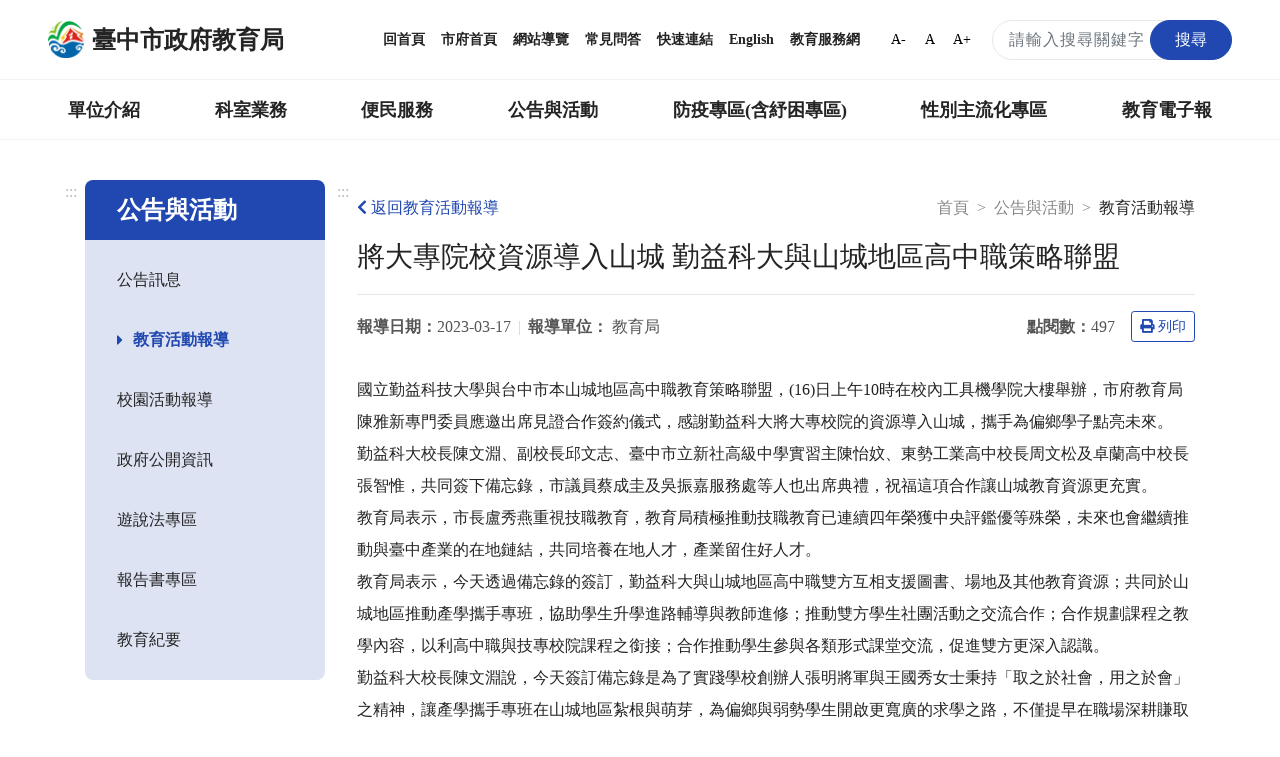

--- FILE ---
content_type: text/html; charset=UTF-8
request_url: https://tc.edu.tw/page/2d5c2c6c-bd4d-4d3c-a294-8a4f77a34d13/activity-education-content?id=3409
body_size: 17792
content:
<!DOCTYPE html>
<html lang="zh-TW">
<head>
    <meta charset="utf-8">
    <meta http-equiv="X-UA-Compatible" content="IE=edge">
    <meta name="DC.Title" content="臺中市政府教育局-教育活動報導"/>
    <meta name="DC.Subject" content="教育活動報導"/>
    <meta name="DC.Creator" content="TaiChung City Government"/>
    <meta name="DC.Publisher" content="TaiChung City Government"/>
    <meta name="DC.Date" content="2018-03-13"/>
    <meta name="DC.Type" content="文字"/>
    <meta name="DC.Identifier" content="387040000E"/>
    <meta name="DC.Contributor" content="TaiChung City Government"/>
    <meta name="DC.Format" content="text/html"/>
    <meta name="DC.Source" content="臺中市政府教育局"/>
    <meta name="DC.Language" content="中文"/>
    <meta name="DC.Rights" content="臺中市政府教育局"/>
    <meta name="Category.Theme" content="400"/>
    <meta name="Category.Cake" content="500"/>
    <meta name="Category.Service" content="300"/>
    <meta name="google-site-verification" content="_DBtMpKVEhHJHYqCKbZsF1_jkgjD_BbRTwk6SewRr0E"/>
    <meta name="DC.Keywords" content="臺中市政府, TaiChung City Government"/>
    <title>臺中市政府教育局-教育活動報導</title>
    <meta name="viewport" content="width=device-width, initial-scale=1">
    <link rel="canonical" href="https://www.tc.edu.tw">
    <link rel="icon" href="/img/favicon.ico">
    <link rel="stylesheet" href="/css/reset.css">
    <link rel="stylesheet" href="/css/bootstrap.min.css">
    <link href="/fontawesome/css/all.css" rel="stylesheet">
    <!--[if !IE]>-->
    <link rel="stylesheet" href="/css/style.css?v=20231229.0">
    <!--<![endif]-->
    <script src="/js/popper.min.js?v=20210520.0"></script>
    <script src="/js/jquery-3.5.1.min.js"></script>
    <script src="/js/bootstrap.min.js"></script>
    <script type="text/javascript">
        if (/MSIE \d|Trident.*rv:/.test(navigator.userAgent)) {
            document.write('<script src="/js/main-ie.js?version=20231219.0"><\/script>');
            document.write('<link rel="stylesheet" href="/css/style-ie.css?v=20231219.0">');
        } else {
            document.write('<script src="/js/main.js?version=20240515.0"><\/script>');
        }
    </script>
    <link rel="apple-touch-icon" href="/img/app-icon/apple-touch-icon-120x120.png">
    <link rel="apple-touch-icon" sizes="152" href="/img/app-icon/apple-touch-icon-152x152">
    <link rel="apple-touch-icon" sizes="167" href="/img/app-icon/apple-touch-icon-167x167">
    <link rel="apple-touch-icon" sizes="180" href="/img/app-icon/apple-touch-icon-180x180">
    <!-- Global site tag (gtag.js) - Google Analytics -->
    <script async src="https://www.googletagmanager.com/gtag/js?id=UA-21371904-1"></script>
    <script>
        window.dataLayer = window.dataLayer || [];
        function gtag(){dataLayer.push(arguments);}
        gtag('js', new Date());

        gtag('config', 'UA-21371904-1');
    </script>
        <link rel="stylesheet" href="/js/plugins/fancybox/jquery.fancybox.min.css">
    </head>
<body>
<noscript>
    <div class="noscript">您的瀏覽器不支援JavaScript功能，若部分網頁功能無法正常使用時，請開啟瀏覽器JavaScript狀態。<br>
        友善列印：請使用鍵盤按住Ctrl + P開啟列印功能<br>
        字級設定：IE6請利用鍵盤按住ALT鍵 + V → X → (G)最大(L)較大(M)中(S)較小(A)小，來選擇適合您的文字大小，而IE7（含）以上或Firefox瀏覽器則可利用鍵盤 Ctrl +
        (+)放大，(-)縮小來改變字型大小。
    </div>
</noscript>
<nav class="navbar navbar-expand-md" role="navigation">
    <a role="button" class="jump-to-main" href="#AC" tabindex="1">跳到主要內容區</a>
        <div class="navbar-top">
        <a class="navbar-brand" href="/" title="回首頁">
            <img src="/img/tc-logo/tc100logo1.png" alt="臺中市政府教育局局徽">
            <h1>臺中市政府教育局</h1>
        </a>
        <div class="navbar-nav">
            <a href="/" title="回首頁">回首頁</a>
            <a href="https://www.taichung.gov.tw/" target="_blank" title="市府首頁（另開新視窗）">市府首頁</a>
            <a href="/page/97c2eb9c-aeae-4710-ac57-f7152e377779" title="網站導覽">網站導覽</a>
            <a href="/page/cfbdf2b1-5421-4f06-8349-5f5774125738" title="常見問答">常見問答</a>
            <a href="/page/b661f080-9a52-4cb8-9ac2-c2f578f74e1f" title="快速連結">快速連結</a>
            <a href="https://english.taichung.gov.tw/education" target="_blank" title="English（另開新視窗）">English</a>
            <a href="https://service.tc.edu.tw/" target="_blank" title="教育服務網（另開新視窗）">教育服務網</a>
            <button onclick="SetFont('smallfont');" class="font-size-mode smallfont" title="字級變小">A-</button>
            <button onclick="SetFont('font');" class="font-size-mode font" title="預設字級">A</button>
            <button onclick="SetFont('bigfont');" class="font-size-mode bigfont" title="字級變大">A+</button>
            <div class="search-content">
                <form id="search_form" class="search-form" action="/search" method="get">
                    <label for="search_input" class="sr-only"></label>
                    <input name="q" id="search_input" type="text" class="form-control keyWord" accesskey="S"
                           title="搜尋關鍵字" placeholder="請輸入搜尋關鍵字"
                           aria-label="搜尋關鍵字">
                    <button type="submit" class="btn orange submit SearchBtn" title="搜尋"><span>搜尋</span></button>
                </form>
                <span id="search_close" class="search-close" aria-label="關閉搜尋"><i class="fas fa-times"
                                                                                  aria-hidden="true"></i></span>
                <span class="search search-open" aria-label="搜尋"><i class="fas fa-search" aria-hidden="true"></i></span>
            </div>
        </div>
    </div>
        <div class="navbar-bottom">
        <div class="nav-content">
            <ul data-function="nav_control">
                                                                            <li class="nav-item">
                                                            <span class="nav-tab">
                                    <a href="/page/0f22b6f8-a1e3-431a-a3b9-47d3644f4b77" title="單位介紹">單位介紹</a>
                                    </span>
                                <div class="dropdowns">
                                    <div class="secondary-nav">
                                                                                    <div class="sec-item">
                                                <div class="sec-tit">
                                                                                                            <a href="/page/88c049e4-8ff2-472e-90c3-84fa7e680223"
                                                           title="首長介紹">首長介紹</a>
                                                                                                    </div>
                                            </div>
                                                                                    <div class="sec-item">
                                                <div class="sec-tit">
                                                                                                            <a href="/page/f7ce1457-6e70-4b60-b641-917d78627e2c"
                                                           title="組織與職掌">組織與職掌</a>
                                                                                                    </div>
                                            </div>
                                                                                    <div class="sec-item">
                                                <div class="sec-tit">
                                                                                                            <a href="/page/742002fa-06d9-49e7-a25e-05f80c87e6b5"
                                                           title="各級學校">各級學校</a>
                                                                                                    </div>
                                            </div>
                                                                                    <div class="sec-item">
                                                <div class="sec-tit">
                                                                                                            <a href="/page/8d3601c1-609d-4cef-a2e3-ee1584b00c95"
                                                           title="局徽介紹">局徽介紹</a>
                                                                                                    </div>
                                            </div>
                                                                            </div>
                                </div>
                                                    </li>
                                                                                <li class="nav-item">
                                                            <span class="nav-tab">
                                    <a href="/page/7f41f790-be98-4fe6-8611-61eb729f114d" title="科室業務">科室業務</a>
                                    </span>
                                <div class="dropdowns">
                                    <div class="secondary-nav">
                                                                                    <div class="sec-item">
                                                <div class="sec-tit">
                                                                                                            <a href="/page/c9c7e389-1432-4c0f-a452-93bdb0364575"
                                                           title="局長室">局長室</a>
                                                                                                    </div>
                                            </div>
                                                                                    <div class="sec-item">
                                                <div class="sec-tit">
                                                                                                            <a href="/page/ac7f4ff8-2554-4eb2-938e-a408883991f2"
                                                           title="副局長室">副局長室</a>
                                                                                                    </div>
                                            </div>
                                                                                    <div class="sec-item">
                                                <div class="sec-tit">
                                                                                                            <a href="/page/30a981a6-281c-4b93-b37e-e293b2a34b78"
                                                           title="主任秘書">主任秘書</a>
                                                                                                    </div>
                                            </div>
                                                                                    <div class="sec-item">
                                                <div class="sec-tit">
                                                                                                            <a href="/page/00a0f22c-9428-4072-9e8c-6b6f16359c9f"
                                                           title="專門委員">專門委員</a>
                                                                                                    </div>
                                            </div>
                                                                                    <div class="sec-item">
                                                <div class="sec-tit">
                                                                                                            <a href="/page/9ac78e6e-c515-448f-a473-c7fd5c5dea4a"
                                                           title="高中職教育科">高中職教育科</a>
                                                                                                    </div>
                                            </div>
                                                                                    <div class="sec-item">
                                                <div class="sec-tit">
                                                                                                            <a href="/page/ab8b61b0-e358-4552-bd50-4e1f54a6d9db"
                                                           title="國中教育科">國中教育科</a>
                                                                                                    </div>
                                            </div>
                                                                                    <div class="sec-item">
                                                <div class="sec-tit">
                                                                                                            <a href="/page/1a98770c-7491-4959-9e5c-7f3dc07c37f6"
                                                           title="國小教育科">國小教育科</a>
                                                                                                    </div>
                                            </div>
                                                                                    <div class="sec-item">
                                                <div class="sec-tit">
                                                                                                            <a href="/page/4f8e250a-aaa8-46e4-a2e9-3252ff85c3c2"
                                                           title="幼兒教育科">幼兒教育科</a>
                                                                                                    </div>
                                            </div>
                                                                                    <div class="sec-item">
                                                <div class="sec-tit">
                                                                                                            <a href="/page/b94a70c2-29ab-4d2d-ae3d-a74755c3f06c"
                                                           title="終身教育科">終身教育科</a>
                                                                                                    </div>
                                            </div>
                                                                                    <div class="sec-item">
                                                <div class="sec-tit">
                                                                                                            <a href="/page/413cf1a3-d7ee-4488-ad1a-735d20c82888"
                                                           title="特殊教育科">特殊教育科</a>
                                                                                                    </div>
                                            </div>
                                                                                    <div class="sec-item">
                                                <div class="sec-tit">
                                                                                                            <a href="/page/1c1eeef3-43b9-4903-918a-3879995aaea8"
                                                           title="課程教學科">課程教學科</a>
                                                                                                    </div>
                                            </div>
                                                                                    <div class="sec-item">
                                                <div class="sec-tit">
                                                                                                            <a href="/page/4d94e9ed-6a30-46df-87e7-36054a25c8b1"
                                                           title="體育保健科">體育保健科</a>
                                                                                                    </div>
                                            </div>
                                                                                    <div class="sec-item">
                                                <div class="sec-tit">
                                                                                                            <a href="/page/4175f061-4a62-4c8d-b446-0eec42d7f393"
                                                           title="工程營繕科">工程營繕科</a>
                                                                                                    </div>
                                            </div>
                                                                                    <div class="sec-item">
                                                <div class="sec-tit">
                                                                                                            <a href="/page/acbbaaa0-750f-4fd7-b3dd-46e0f3b48745"
                                                           title="秘書室">秘書室</a>
                                                                                                    </div>
                                            </div>
                                                                                    <div class="sec-item">
                                                <div class="sec-tit">
                                                                                                            <a href="/page/704c6873-f3a5-44ab-a0d1-d1ebab153c3a"
                                                           title="學生事務室">學生事務室</a>
                                                                                                    </div>
                                            </div>
                                                                                    <div class="sec-item">
                                                <div class="sec-tit">
                                                                                                            <a href="/page/4458bee5-604f-4115-9d6b-d2686b344509"
                                                           title="人事室">人事室</a>
                                                                                                    </div>
                                            </div>
                                                                                    <div class="sec-item">
                                                <div class="sec-tit">
                                                                                                            <a href="/page/9f662bd9-a646-4953-9ac6-688e426f531f"
                                                           title="會計室">會計室</a>
                                                                                                    </div>
                                            </div>
                                                                                    <div class="sec-item">
                                                <div class="sec-tit">
                                                                                                            <a href="/page/8baf900a-980c-4197-a393-d8604cccbe4c"
                                                           title="政風室">政風室</a>
                                                                                                    </div>
                                            </div>
                                                                                    <div class="sec-item">
                                                <div class="sec-tit">
                                                                                                            <a href="/page/80fe2ea5-aad0-4692-9d6e-a9ac18d4e724"
                                                           title="家庭教育中心">家庭教育中心</a>
                                                                                                    </div>
                                            </div>
                                                                                    <div class="sec-item">
                                                <div class="sec-tit">
                                                                                                            <a href="/page/7771e183-2932-448b-aeef-4f05e56c0f4e"
                                                           title="臺中市教育網路中心">臺中市教育網路中心</a>
                                                                                                    </div>
                                            </div>
                                                                                    <div class="sec-item">
                                                <div class="sec-tit">
                                                                                                            <a href="/page/5b5108e7-5342-4711-b193-d6c3ffa0339f"
                                                           title="教師研習中心">教師研習中心</a>
                                                                                                    </div>
                                            </div>
                                                                                    <div class="sec-item">
                                                <div class="sec-tit">
                                                                                                            <a href="/page/edd8ab8d-eb3e-4b03-abb4-0a2969506b59"
                                                           title="專業實踐分團辦公室">專業實踐分團辦公室</a>
                                                                                                    </div>
                                            </div>
                                                                            </div>
                                </div>
                                                    </li>
                                                                                <li class="nav-item">
                                                            <span class="nav-tab">
                                    <a href="/page/42f1bb9b-401f-4040-b341-4999629a68ed" title="便民服務">便民服務</a>
                                    </span>
                                <div class="dropdowns">
                                    <div class="secondary-nav">
                                                                                    <div class="sec-item">
                                                <div class="sec-tit">
                                                                                                            <a href="/page/bf18f661-09ae-413e-ae67-ce752bb5d661"
                                                           title="重點業務">重點業務</a>
                                                                                                    </div>
                                            </div>
                                                                                    <div class="sec-item">
                                                <div class="sec-tit">
                                                                                                            <a href="/page/fd2c2e43-6d45-463d-ad3f-1c27330001d9"
                                                           title="教育局行事曆">教育局行事曆</a>
                                                                                                    </div>
                                            </div>
                                                                                    <div class="sec-item">
                                                <div class="sec-tit">
                                                                                                            <a href="/page/131cb09d-07a2-41bd-9acf-d8c009c3a47a"
                                                           title="檔案應用服務專區">檔案應用服務專區</a>
                                                                                                    </div>
                                            </div>
                                                                                    <div class="sec-item">
                                                <div class="sec-tit">
                                                                                                            <a href="/page/997ce801-5049-4af9-adcf-6ac75d87f87c"
                                                           title="法規下載">法規下載</a>
                                                                                                    </div>
                                            </div>
                                                                                    <div class="sec-item">
                                                <div class="sec-tit">
                                                                                                            <a href="/page/2e7ae731-405c-4283-ba4b-46bcd18a8811"
                                                           title="意見信箱">意見信箱</a>
                                                                                                    </div>
                                            </div>
                                                                            </div>
                                </div>
                                                    </li>
                                                                                <li class="nav-item">
                                                            <span class="nav-tab">
                                    <a href="/page/17eaf113-c954-4a41-ab6c-9199cfaa12b0" title="公告與活動">公告與活動</a>
                                    </span>
                                <div class="dropdowns">
                                    <div class="secondary-nav">
                                                                                    <div class="sec-item">
                                                <div class="sec-tit">
                                                                                                            <a href="/page/6ea0d0a0-c3e7-4485-9925-ac95271ad618"
                                                           title="公告訊息">公告訊息</a>
                                                                                                    </div>
                                            </div>
                                                                                    <div class="sec-item">
                                                <div class="sec-tit">
                                                                                                            <a href="/page/2d5c2c6c-bd4d-4d3c-a294-8a4f77a34d13"
                                                           title="教育活動報導">教育活動報導</a>
                                                                                                    </div>
                                            </div>
                                                                                    <div class="sec-item">
                                                <div class="sec-tit">
                                                                                                            <a href="/page/e78c96c9-54fc-453a-8119-72e5d4d0dcde"
                                                           title="校園活動報導">校園活動報導</a>
                                                                                                    </div>
                                            </div>
                                                                                    <div class="sec-item">
                                                <div class="sec-tit">
                                                                                                            <a href="/page/51044fbe-85f5-4cc0-a4af-ea2512916809"
                                                           title="政府公開資訊">政府公開資訊</a>
                                                                                                    </div>
                                            </div>
                                                                                    <div class="sec-item">
                                                <div class="sec-tit">
                                                                                                            <a href="/page/730555a6-263f-4e21-b6f1-5285f54d3935"
                                                           title="遊說法專區">遊說法專區</a>
                                                                                                    </div>
                                            </div>
                                                                                    <div class="sec-item">
                                                <div class="sec-tit">
                                                                                                            <a href="/page/77843e57-c4cb-4c41-94a2-c55aaf6a3e43"
                                                           title="報告書專區">報告書專區</a>
                                                                                                    </div>
                                            </div>
                                                                                    <div class="sec-item">
                                                <div class="sec-tit">
                                                                                                            <a href="/page/ce1653af-e584-470c-a3ad-4d0cd7216b90"
                                                           title="教育紀要">教育紀要</a>
                                                                                                    </div>
                                            </div>
                                                                            </div>
                                </div>
                                                    </li>
                                                                                <li class="nav-item">
                                                            <span class="nav-tab">
                                    <a href="/page/01d5d4b0-4402-4170-aea4-f02b2e65e82c" title="防疫專區(含紓困專區)">防疫專區(含紓困專區)</a>
                                    </span>
                                <div class="dropdowns">
                                    <div class="secondary-nav">
                                                                                    <div class="sec-item">
                                                <div class="sec-tit">
                                                                                                            <a href="/page/5bc00463-98ed-48f2-91d2-a9f95e8524b5"
                                                           title="學校政策">學校政策</a>
                                                                                                    </div>
                                            </div>
                                                                                    <div class="sec-item">
                                                <div class="sec-tit">
                                                                                                            <a href="/page/d4a78282-0c20-4696-bafd-8f1a8ac4289d"
                                                           title="防疫措施">防疫措施</a>
                                                                                                    </div>
                                            </div>
                                                                                    <div class="sec-item">
                                                <div class="sec-tit">
                                                                                                            <a href="/page/e74ff2a6-dae0-4874-835a-0b23f86ca791"
                                                           title="幼兒園">幼兒園</a>
                                                                                                    </div>
                                            </div>
                                                                                    <div class="sec-item">
                                                <div class="sec-tit">
                                                                                                            <a href="/page/79fe2363-95ea-41ab-a0ed-d811a1db43ba"
                                                           title="補習班、課照中心暨社區大學">補習班、課照中心暨社區大學</a>
                                                                                                    </div>
                                            </div>
                                                                                    <div class="sec-item">
                                                <div class="sec-tit">
                                                                                                            <a href="/page/42b69abf-8508-4ff8-a9ae-c5bca92b71f8"
                                                           title="臺中市居家安心照護方案">臺中市居家安心照護方案</a>
                                                                                                    </div>
                                            </div>
                                                                                    <div class="sec-item">
                                                <div class="sec-tit">
                                                                                                            <a href="/page/f808dc93-2400-452b-8fe0-55c0130f7ec6"
                                                           title="臺中市各級學校停課訊息">臺中市各級學校停課訊息</a>
                                                                                                    </div>
                                            </div>
                                                                                    <div class="sec-item">
                                                <div class="sec-tit">
                                                                                                            <a href="/page/49063efd-6e0c-494e-86bb-2f0a3243ed54"
                                                           title="學生疫苗">學生疫苗</a>
                                                                                                    </div>
                                            </div>
                                                                            </div>
                                </div>
                                                    </li>
                                                                                <li class="nav-item">
                                                            <span class="nav-tab">
                                    <a href="/page/88783181-6a4d-460a-9108-08b80ba0d02a" title="性別主流化專區">性別主流化專區</a>
                                    </span>
                                <div class="dropdowns">
                                    <div class="secondary-nav">
                                                                                    <div class="sec-item">
                                                <div class="sec-tit">
                                                                                                            <a href="/page/4a13b5da-ae6a-466d-9e6f-d172d302a77f"
                                                           title="性別平等專案小組">性別平等專案小組</a>
                                                                                                    </div>
                                            </div>
                                                                                    <div class="sec-item">
                                                <div class="sec-tit">
                                                                                                            <a href="/page/7c790466-395a-4288-bb69-361ba8865ff2"
                                                           title="性別意識培力">性別意識培力</a>
                                                                                                    </div>
                                            </div>
                                                                                    <div class="sec-item">
                                                <div class="sec-tit">
                                                                                                            <a href="/page/f4ee5e28-6a67-4e80-ad09-2bb510778929"
                                                           title="性別統計與分析">性別統計與分析</a>
                                                                                                    </div>
                                            </div>
                                                                                    <div class="sec-item">
                                                <div class="sec-tit">
                                                                                                            <a href="/page/28646a70-0bc7-494b-ad9a-60c726c40313"
                                                           title="性別影響評估">性別影響評估</a>
                                                                                                    </div>
                                            </div>
                                                                                    <div class="sec-item">
                                                <div class="sec-tit">
                                                                                                            <a href="/page/df1c560d-ba6b-4101-8014-4599b34014c7"
                                                           title="性別預算">性別預算</a>
                                                                                                    </div>
                                            </div>
                                                                                    <div class="sec-item">
                                                <div class="sec-tit">
                                                                                                            <a href="/page/8e866290-3366-4c95-b4e8-58e13987f2db"
                                                           title="CEDAW與性別平等宣導">CEDAW與性別平等宣導</a>
                                                                                                    </div>
                                            </div>
                                                                                    <div class="sec-item">
                                                <div class="sec-tit">
                                                                                                            <a href="/page/b219dcf0-c922-49d8-be5d-7c2476cd6ad9"
                                                           title="性別主流化執行成果">性別主流化執行成果</a>
                                                                                                    </div>
                                            </div>
                                                                                    <div class="sec-item">
                                                <div class="sec-tit">
                                                                                                            <a href="/page/4d764376-381d-4160-8951-480afefbf190"
                                                           title="性別相關法規">性別相關法規</a>
                                                                                                    </div>
                                            </div>
                                                                                    <div class="sec-item">
                                                <div class="sec-tit">
                                                                                                            <a href="/page/7910fe7b-d5e1-4cb9-962e-e2519d6cc3f6"
                                                           title="其他">其他</a>
                                                                                                    </div>
                                            </div>
                                                                            </div>
                                </div>
                                                    </li>
                                                                                <li class="nav-item">
                                                                                                <span class="nav-tab">
                                        <a href="https://epaper.tc.edu.tw" target="_blank" title="教育電子報（另開新視窗）">教育電子報</a>
                                    </span>
                                                                                    </li>
                                                                                    </ul>
        </div>
    </div>

        <div class="navbar-mobile">
        <div class="mobile-topnav">
            <a role="button" accesskey="U" id="AU" href="#AU" class="accesskey u" title="上方主選單連結區，此區塊呈現本網站的主選單連結(U)">:::</a>
            <span class="menu-open mr-3" role="button"
                  aria-label="展開選單">
                <i class="fas fa-bars" aria-hidden="true"></i>
                            </span>
            <a class="navbar-brand" href="/">
                <img src="/img/tc-logo/tc100logo1.png" alt="臺中市政府教育局局徽">
                <span>臺中市政府教育局</span>
            </a>
            <div class="topnav-right">
                <span class="search-open" aria-label="搜尋">
                    <i class="fas fa-search" aria-hidden="true"></i>
                </span>
                <div class="search-content">
                    <form id="m_search_form" class="search-form" action="/search" method="get">
                        <label for="search_input_sm" class="sr-only"></label>
                        <input name="q" type="text" id="search_input_sm" class="form-control" title="搜尋關鍵字"
                               placeholder="請輸入搜尋關鍵字" aria-label="搜尋關鍵字">
                        <button type="submit" class="btn orange submit" title="搜尋（另開新視窗）"><span>搜尋</span></button>
                    </form>
                    <span id="m_search_close" class="search-close" aria-label="關閉搜尋"><i class="fas fa-times"
                                                                                        aria-hidden="true"></i></span>
                </div>
            </div>
        </div>
        <div class="slide-mask"></div>
        <div class="slide">
            <ul class="mobile-accordion " id="m_accordion">
                <li class="nav-top">
                    <span class="menu-close" role="button" aria-label="展開選單">
                        <i class="fas fa-times" aria-hidden="true"></i>
                    </span>
                </li>
                <li class="nav-custom">
                    <a href="/page/97c2eb9c-aeae-4710-ac57-f7152e377779" title="網站導覽">網站導覽</a><a href="/page/cfbdf2b1-5421-4f06-8349-5f5774125738" title="常見問答">常見問答</a><a href="https://english.taichung.gov.tw/education" target="_blank"
                         title="English（另開新視窗）">English</a>

                </li>
                                                            <li class="nav-item nav-has-submenu">
                            <a role="button" href="#nav-0f22b6f8-a1e3-431a-a3b9-47d3644f4b77" class="nav-link" data-toggle="collapse"
                               data-target="#nav-0f22b6f8-a1e3-431a-a3b9-47d3644f4b77" aria-expanded="false" aria-controls="nav-0f22b6f8-a1e3-431a-a3b9-47d3644f4b77"
                               title="單位介紹">單位介紹</a>
                            <ul class="mobile-submenu collapse" id="nav-0f22b6f8-a1e3-431a-a3b9-47d3644f4b77" data-parent="#m_accordion">
                                                                    <li>
                                                                                    <a class="nav-link" href="/page/88c049e4-8ff2-472e-90c3-84fa7e680223"
                                               title="首長介紹">首長介紹</a>
                                                                            </li>
                                                                    <li>
                                                                                    <a class="nav-link" href="/page/f7ce1457-6e70-4b60-b641-917d78627e2c"
                                               title="組織與職掌">組織與職掌</a>
                                                                            </li>
                                                                    <li>
                                                                                    <a class="nav-link" href="/page/742002fa-06d9-49e7-a25e-05f80c87e6b5"
                                               title="各級學校">各級學校</a>
                                                                            </li>
                                                                    <li>
                                                                                    <a class="nav-link" href="/page/8d3601c1-609d-4cef-a2e3-ee1584b00c95"
                                               title="局徽介紹">局徽介紹</a>
                                                                            </li>
                                                            </ul>
                        </li>
                                                                                <li class="nav-item nav-has-submenu">
                            <a role="button" href="#nav-7f41f790-be98-4fe6-8611-61eb729f114d" class="nav-link" data-toggle="collapse"
                               data-target="#nav-7f41f790-be98-4fe6-8611-61eb729f114d" aria-expanded="false" aria-controls="nav-7f41f790-be98-4fe6-8611-61eb729f114d"
                               title="科室業務">科室業務</a>
                            <ul class="mobile-submenu collapse" id="nav-7f41f790-be98-4fe6-8611-61eb729f114d" data-parent="#m_accordion">
                                                                    <li>
                                                                                    <a class="nav-link" href="/page/c9c7e389-1432-4c0f-a452-93bdb0364575"
                                               title="局長室">局長室</a>
                                                                            </li>
                                                                    <li>
                                                                                    <a class="nav-link" href="/page/ac7f4ff8-2554-4eb2-938e-a408883991f2"
                                               title="副局長室">副局長室</a>
                                                                            </li>
                                                                    <li>
                                                                                    <a class="nav-link" href="/page/30a981a6-281c-4b93-b37e-e293b2a34b78"
                                               title="主任秘書">主任秘書</a>
                                                                            </li>
                                                                    <li>
                                                                                    <a class="nav-link" href="/page/00a0f22c-9428-4072-9e8c-6b6f16359c9f"
                                               title="專門委員">專門委員</a>
                                                                            </li>
                                                                    <li>
                                                                                    <a class="nav-link" href="/page/9ac78e6e-c515-448f-a473-c7fd5c5dea4a"
                                               title="高中職教育科">高中職教育科</a>
                                                                            </li>
                                                                    <li>
                                                                                    <a class="nav-link" href="/page/ab8b61b0-e358-4552-bd50-4e1f54a6d9db"
                                               title="國中教育科">國中教育科</a>
                                                                            </li>
                                                                    <li>
                                                                                    <a class="nav-link" href="/page/1a98770c-7491-4959-9e5c-7f3dc07c37f6"
                                               title="國小教育科">國小教育科</a>
                                                                            </li>
                                                                    <li>
                                                                                    <a class="nav-link" href="/page/4f8e250a-aaa8-46e4-a2e9-3252ff85c3c2"
                                               title="幼兒教育科">幼兒教育科</a>
                                                                            </li>
                                                                    <li>
                                                                                    <a class="nav-link" href="/page/b94a70c2-29ab-4d2d-ae3d-a74755c3f06c"
                                               title="終身教育科">終身教育科</a>
                                                                            </li>
                                                                    <li>
                                                                                    <a class="nav-link" href="/page/413cf1a3-d7ee-4488-ad1a-735d20c82888"
                                               title="特殊教育科">特殊教育科</a>
                                                                            </li>
                                                                    <li>
                                                                                    <a class="nav-link" href="/page/1c1eeef3-43b9-4903-918a-3879995aaea8"
                                               title="課程教學科">課程教學科</a>
                                                                            </li>
                                                                    <li>
                                                                                    <a class="nav-link" href="/page/4d94e9ed-6a30-46df-87e7-36054a25c8b1"
                                               title="體育保健科">體育保健科</a>
                                                                            </li>
                                                                    <li>
                                                                                    <a class="nav-link" href="/page/4175f061-4a62-4c8d-b446-0eec42d7f393"
                                               title="工程營繕科">工程營繕科</a>
                                                                            </li>
                                                                    <li>
                                                                                    <a class="nav-link" href="/page/acbbaaa0-750f-4fd7-b3dd-46e0f3b48745"
                                               title="秘書室">秘書室</a>
                                                                            </li>
                                                                    <li>
                                                                                    <a class="nav-link" href="/page/704c6873-f3a5-44ab-a0d1-d1ebab153c3a"
                                               title="學生事務室">學生事務室</a>
                                                                            </li>
                                                                    <li>
                                                                                    <a class="nav-link" href="/page/4458bee5-604f-4115-9d6b-d2686b344509"
                                               title="人事室">人事室</a>
                                                                            </li>
                                                                    <li>
                                                                                    <a class="nav-link" href="/page/9f662bd9-a646-4953-9ac6-688e426f531f"
                                               title="會計室">會計室</a>
                                                                            </li>
                                                                    <li>
                                                                                    <a class="nav-link" href="/page/8baf900a-980c-4197-a393-d8604cccbe4c"
                                               title="政風室">政風室</a>
                                                                            </li>
                                                                    <li>
                                                                                    <a class="nav-link" href="/page/80fe2ea5-aad0-4692-9d6e-a9ac18d4e724"
                                               title="家庭教育中心">家庭教育中心</a>
                                                                            </li>
                                                                    <li>
                                                                                    <a class="nav-link" href="/page/7771e183-2932-448b-aeef-4f05e56c0f4e"
                                               title="臺中市教育網路中心">臺中市教育網路中心</a>
                                                                            </li>
                                                                    <li>
                                                                                    <a class="nav-link" href="/page/5b5108e7-5342-4711-b193-d6c3ffa0339f"
                                               title="教師研習中心">教師研習中心</a>
                                                                            </li>
                                                                    <li>
                                                                                    <a class="nav-link" href="/page/edd8ab8d-eb3e-4b03-abb4-0a2969506b59"
                                               title="專業實踐分團辦公室">專業實踐分團辦公室</a>
                                                                            </li>
                                                            </ul>
                        </li>
                                                                                <li class="nav-item nav-has-submenu">
                            <a role="button" href="#nav-42f1bb9b-401f-4040-b341-4999629a68ed" class="nav-link" data-toggle="collapse"
                               data-target="#nav-42f1bb9b-401f-4040-b341-4999629a68ed" aria-expanded="false" aria-controls="nav-42f1bb9b-401f-4040-b341-4999629a68ed"
                               title="便民服務">便民服務</a>
                            <ul class="mobile-submenu collapse" id="nav-42f1bb9b-401f-4040-b341-4999629a68ed" data-parent="#m_accordion">
                                                                    <li>
                                                                                    <a class="nav-link" href="/page/bf18f661-09ae-413e-ae67-ce752bb5d661"
                                               title="重點業務">重點業務</a>
                                                                            </li>
                                                                    <li>
                                                                                    <a class="nav-link" href="/page/fd2c2e43-6d45-463d-ad3f-1c27330001d9"
                                               title="教育局行事曆">教育局行事曆</a>
                                                                            </li>
                                                                    <li>
                                                                                    <a class="nav-link" href="/page/131cb09d-07a2-41bd-9acf-d8c009c3a47a"
                                               title="檔案應用服務專區">檔案應用服務專區</a>
                                                                            </li>
                                                                    <li>
                                                                                    <a class="nav-link" href="/page/997ce801-5049-4af9-adcf-6ac75d87f87c"
                                               title="法規下載">法規下載</a>
                                                                            </li>
                                                                    <li>
                                                                                    <a class="nav-link" href="/page/2e7ae731-405c-4283-ba4b-46bcd18a8811"
                                               title="意見信箱">意見信箱</a>
                                                                            </li>
                                                            </ul>
                        </li>
                                                                                <li class="nav-item nav-has-submenu">
                            <a role="button" href="#nav-17eaf113-c954-4a41-ab6c-9199cfaa12b0" class="nav-link" data-toggle="collapse"
                               data-target="#nav-17eaf113-c954-4a41-ab6c-9199cfaa12b0" aria-expanded="false" aria-controls="nav-17eaf113-c954-4a41-ab6c-9199cfaa12b0"
                               title="公告與活動">公告與活動</a>
                            <ul class="mobile-submenu collapse" id="nav-17eaf113-c954-4a41-ab6c-9199cfaa12b0" data-parent="#m_accordion">
                                                                    <li>
                                                                                    <a class="nav-link" href="/page/6ea0d0a0-c3e7-4485-9925-ac95271ad618"
                                               title="公告訊息">公告訊息</a>
                                                                            </li>
                                                                    <li>
                                                                                    <a class="nav-link" href="/page/2d5c2c6c-bd4d-4d3c-a294-8a4f77a34d13"
                                               title="教育活動報導">教育活動報導</a>
                                                                            </li>
                                                                    <li>
                                                                                    <a class="nav-link" href="/page/e78c96c9-54fc-453a-8119-72e5d4d0dcde"
                                               title="校園活動報導">校園活動報導</a>
                                                                            </li>
                                                                    <li>
                                                                                    <a class="nav-link" href="/page/51044fbe-85f5-4cc0-a4af-ea2512916809"
                                               title="政府公開資訊">政府公開資訊</a>
                                                                            </li>
                                                                    <li>
                                                                                    <a class="nav-link" href="/page/730555a6-263f-4e21-b6f1-5285f54d3935"
                                               title="遊說法專區">遊說法專區</a>
                                                                            </li>
                                                                    <li>
                                                                                    <a class="nav-link" href="/page/77843e57-c4cb-4c41-94a2-c55aaf6a3e43"
                                               title="報告書專區">報告書專區</a>
                                                                            </li>
                                                                    <li>
                                                                                    <a class="nav-link" href="/page/ce1653af-e584-470c-a3ad-4d0cd7216b90"
                                               title="教育紀要">教育紀要</a>
                                                                            </li>
                                                            </ul>
                        </li>
                                                                                <li class="nav-item nav-has-submenu">
                            <a role="button" href="#nav-01d5d4b0-4402-4170-aea4-f02b2e65e82c" class="nav-link" data-toggle="collapse"
                               data-target="#nav-01d5d4b0-4402-4170-aea4-f02b2e65e82c" aria-expanded="false" aria-controls="nav-01d5d4b0-4402-4170-aea4-f02b2e65e82c"
                               title="防疫專區(含紓困專區)">防疫專區(含紓困專區)</a>
                            <ul class="mobile-submenu collapse" id="nav-01d5d4b0-4402-4170-aea4-f02b2e65e82c" data-parent="#m_accordion">
                                                                    <li>
                                                                                    <a class="nav-link" href="/page/5bc00463-98ed-48f2-91d2-a9f95e8524b5"
                                               title="學校政策">學校政策</a>
                                                                            </li>
                                                                    <li>
                                                                                    <a class="nav-link" href="/page/d4a78282-0c20-4696-bafd-8f1a8ac4289d"
                                               title="防疫措施">防疫措施</a>
                                                                            </li>
                                                                    <li>
                                                                                    <a class="nav-link" href="/page/e74ff2a6-dae0-4874-835a-0b23f86ca791"
                                               title="幼兒園">幼兒園</a>
                                                                            </li>
                                                                    <li>
                                                                                    <a class="nav-link" href="/page/79fe2363-95ea-41ab-a0ed-d811a1db43ba"
                                               title="補習班、課照中心暨社區大學">補習班、課照中心暨社區大學</a>
                                                                            </li>
                                                                    <li>
                                                                                    <a class="nav-link" href="/page/42b69abf-8508-4ff8-a9ae-c5bca92b71f8"
                                               title="臺中市居家安心照護方案">臺中市居家安心照護方案</a>
                                                                            </li>
                                                                    <li>
                                                                                    <a class="nav-link" href="/page/f808dc93-2400-452b-8fe0-55c0130f7ec6"
                                               title="臺中市各級學校停課訊息">臺中市各級學校停課訊息</a>
                                                                            </li>
                                                                    <li>
                                                                                    <a class="nav-link" href="/page/49063efd-6e0c-494e-86bb-2f0a3243ed54"
                                               title="學生疫苗">學生疫苗</a>
                                                                            </li>
                                                            </ul>
                        </li>
                                                                                <li class="nav-item nav-has-submenu">
                            <a role="button" href="#nav-88783181-6a4d-460a-9108-08b80ba0d02a" class="nav-link" data-toggle="collapse"
                               data-target="#nav-88783181-6a4d-460a-9108-08b80ba0d02a" aria-expanded="false" aria-controls="nav-88783181-6a4d-460a-9108-08b80ba0d02a"
                               title="性別主流化專區">性別主流化專區</a>
                            <ul class="mobile-submenu collapse" id="nav-88783181-6a4d-460a-9108-08b80ba0d02a" data-parent="#m_accordion">
                                                                    <li>
                                                                                    <a class="nav-link" href="/page/4a13b5da-ae6a-466d-9e6f-d172d302a77f"
                                               title="性別平等專案小組">性別平等專案小組</a>
                                                                            </li>
                                                                    <li>
                                                                                    <a class="nav-link" href="/page/7c790466-395a-4288-bb69-361ba8865ff2"
                                               title="性別意識培力">性別意識培力</a>
                                                                            </li>
                                                                    <li>
                                                                                    <a class="nav-link" href="/page/f4ee5e28-6a67-4e80-ad09-2bb510778929"
                                               title="性別統計與分析">性別統計與分析</a>
                                                                            </li>
                                                                    <li>
                                                                                    <a class="nav-link" href="/page/28646a70-0bc7-494b-ad9a-60c726c40313"
                                               title="性別影響評估">性別影響評估</a>
                                                                            </li>
                                                                    <li>
                                                                                    <a class="nav-link" href="/page/df1c560d-ba6b-4101-8014-4599b34014c7"
                                               title="性別預算">性別預算</a>
                                                                            </li>
                                                                    <li>
                                                                                    <a class="nav-link" href="/page/8e866290-3366-4c95-b4e8-58e13987f2db"
                                               title="CEDAW與性別平等宣導">CEDAW與性別平等宣導</a>
                                                                            </li>
                                                                    <li>
                                                                                    <a class="nav-link" href="/page/b219dcf0-c922-49d8-be5d-7c2476cd6ad9"
                                               title="性別主流化執行成果">性別主流化執行成果</a>
                                                                            </li>
                                                                    <li>
                                                                                    <a class="nav-link" href="/page/4d764376-381d-4160-8951-480afefbf190"
                                               title="性別相關法規">性別相關法規</a>
                                                                            </li>
                                                                    <li>
                                                                                    <a class="nav-link" href="/page/7910fe7b-d5e1-4cb9-962e-e2519d6cc3f6"
                                               title="其他">其他</a>
                                                                            </li>
                                                            </ul>
                        </li>
                                                                                <li class="nav-item">
                                                            <a class="nav-link" href="https://epaper.tc.edu.tw" target="_blank"
                                   title="教育電子報（另開新視窗）">教育電子報</a>
                                                    </li>
                                                                                <li class="nav-item nav-has-submenu">
                            <a role="button" href="#nav-57b33b23-3d5a-45c3-962d-6bffe7385d34" class="nav-link" data-toggle="collapse"
                               data-target="#nav-57b33b23-3d5a-45c3-962d-6bffe7385d34" aria-expanded="false" aria-controls="nav-57b33b23-3d5a-45c3-962d-6bffe7385d34"
                               title="網站資訊">網站資訊</a>
                            <ul class="mobile-submenu collapse" id="nav-57b33b23-3d5a-45c3-962d-6bffe7385d34" data-parent="#m_accordion">
                                                                    <li>
                                                                                    <a class="nav-link" href="/page/97c2eb9c-aeae-4710-ac57-f7152e377779"
                                               title="網站導覽">網站導覽</a>
                                                                            </li>
                                                                    <li>
                                                                                    <a class="nav-link" href="/page/cfbdf2b1-5421-4f06-8349-5f5774125738"
                                               title="常見問答">常見問答</a>
                                                                            </li>
                                                                    <li>
                                                                                    <a class="nav-link" href="/page/d9a68b7e-364d-4402-a2d3-2626df65486c"
                                               title="隱私權及資訊安全政策">隱私權及資訊安全政策</a>
                                                                            </li>
                                                                    <li>
                                                                                    <a class="nav-link" href="/page/d7d9c99b-2612-4233-abf6-93d8315f0f41"
                                               title="網站服務條款">網站服務條款</a>
                                                                            </li>
                                                                    <li>
                                                                                    <a class="nav-link" href="/page/fc61e928-127c-453a-b518-0a74d69c0ca8"
                                               title="無障礙宣告">無障礙宣告</a>
                                                                            </li>
                                                                    <li>
                                                                                    <a class="nav-link" href="/page/830081ec-82b5-4956-bbd7-4422473a9bce"
                                               title="交通指南">交通指南</a>
                                                                            </li>
                                                                    <li>
                                                                                    <a class="nav-link" href="/page/0b077cc4-15e5-4035-a067-840fc0f9d502"
                                               title="教育局電話分機一覽表">教育局電話分機一覽表</a>
                                                                            </li>
                                                                    <li>
                                                                                    <a class="nav-link" href="/page/be8c9fb8-5be9-49fb-83ba-19a547b9ed06"
                                               title="常用連結">常用連結</a>
                                                                            </li>
                                                                    <li>
                                                                                    <a class="nav-link" href="/page/b661f080-9a52-4cb8-9ac2-c2f578f74e1f"
                                               title="快速連結">快速連結</a>
                                                                            </li>
                                                            </ul>
                        </li>
                                                    <li class="nav-item">
                    <a class="nav-link" href="https://service.tc.edu.tw/" target="_blank" title="教育服務網（另開新視窗）">教育服務網</a>
                </li>
            </ul>
        </div>
    </div>
</nav>

<div class="mask-content"></div>
<main id="main" class="main-content">
            <section>
    <div class="container clearfix">
                <aside class="sidebar">
            <a accesskey="L" id="AL" href="#AL" class="accesskey" title="左方次選單連結區，此區塊呈現本網站的次選單連結(L)">:::</a>
            <div class="sidebar-title">公告與活動</div>
            <ul class="accordion sidebar-panel" id="">
                                    <li class="panel ">
                                                    <a href="/page/6ea0d0a0-c3e7-4485-9925-ac95271ad618" title="公告訊息">公告訊息</a>
                                            </li>
                                    <li class="panel active">
                                                    <a href="/page/2d5c2c6c-bd4d-4d3c-a294-8a4f77a34d13" title="教育活動報導">教育活動報導</a>
                                            </li>
                                    <li class="panel ">
                                                    <a href="/page/e78c96c9-54fc-453a-8119-72e5d4d0dcde" title="校園活動報導">校園活動報導</a>
                                            </li>
                                    <li class="panel ">
                                                    <a href="/page/51044fbe-85f5-4cc0-a4af-ea2512916809" title="政府公開資訊">政府公開資訊</a>
                                            </li>
                                    <li class="panel ">
                                                    <a href="/page/730555a6-263f-4e21-b6f1-5285f54d3935" title="遊說法專區">遊說法專區</a>
                                            </li>
                                    <li class="panel ">
                                                    <a href="/page/77843e57-c4cb-4c41-94a2-c55aaf6a3e43" title="報告書專區">報告書專區</a>
                                            </li>
                                    <li class="panel ">
                                                    <a href="/page/ce1653af-e584-470c-a3ad-4d0cd7216b90" title="教育紀要">教育紀要</a>
                                            </li>
                            </ul>
                                </aside>
        <div class="content-wrap">
            <a accesskey="C" id="AC" href="#AC" class="accesskey c" title="中間主要內容區，此區塊呈現網頁主要內容(C)">:::</a>
            <div class="header mb-sm-0 mb-3">
                <nav aria-label="breadcrumb">
                                        <ol class="breadcrumb">
                                                     <li class="breadcrumb-item"><a
                                        href="/"
                                        title="首頁">首頁</a>
                            </li>                               <li class="breadcrumb-item"><a
                                        href="/page/17eaf113-c954-4a41-ab6c-9199cfaa12b0"
                                        title="公告與活動">公告與活動</a>
                            </li>                               <li class="breadcrumb-item active" title="教育活動報導">教育活動報導</li>                      </ol>
                </nav>
                                                <a href="#" class="mr-auto goBack" title="返回上一頁">
                    <i class="fas fa-chevron-left left" aria-hidden="true"></i>返回教育活動報導</a>
                
            </div>
            <div class="content">
                            <div id="print-content">
                <h2 class="content-title">將大專院校資源導入山城   勤益科大與山城地區高中職策略聯盟</h2>
                <div id="" class="content-info">
                    <div class="info-front">
                        <div>
                            <span class="font-weight-bold">報導日期：</span><span>2023-03-17</span></div>                        <div><span class="font-weight-bold">報導單位：</span>                            <span>  教育局</span>
                        </div>
                    </div>
                    <div class="info-end">
                    <span class="mr-3">
                        <span class="font-weight-bold">點閱數：</span><span>497</span>
                    </span>
                        <button class="btn btn-outline-primary btn-sm" id="print-it" title="列印"><i
                                    class="fas fa-print left" aria-hidden="true"></i>列印</button>
                    </div>
                </div>
                <div class="content-detail">
                    <p>國立勤益科技大學與台中市本山城地區高中職教育策略聯盟，(16)日上午10時在校內工具機學院大樓舉辦，市府教育局陳雅新專門委員應邀出席見證合作簽約儀式，感謝勤益科大將大專校院的資源導入山城，攜手為偏鄉學子點亮未來。<br />
    勤益科大校長陳文淵、副校長邱文志、臺中市立新社高級中學實習主陳怡妏、東勢工業高中校長周文松及卓蘭高中校長張智惟，共同簽下備忘錄，市議員蔡成圭及吳振嘉服務處等人也出席典禮，祝福這項合作讓山城教育資源更充實。<br />
    教育局表示，市長盧秀燕重視技職教育，教育局積極推動技職教育已連續四年榮獲中央評鑑優等殊榮，未來也會繼續推動與臺中產業的在地鏈結，共同培養在地人才，產業留住好人才。<br />
    教育局表示，今天透過備忘錄的簽訂，勤益科大與山城地區高中職雙方互相支援圖書、場地及其他教育資源；共同於山城地區推動產學攜手專班，協助學生升學進路輔導與教師進修；推動雙方學生社團活動之交流合作；合作規劃課程之教學內容，以利高中職與技專校院課程之銜接；合作推動學生參與各類形式課堂交流，促進雙方更深入認識。<br />
    勤益科大校長陳文淵說，今天簽訂備忘錄是為了實踐學校創辦人張明將軍與王國秀女士秉持「取之於社會，用之於會」之精神，讓產學攜手專班在山城地區紮根與萌芽，為偏鄉與弱勢學生開啟更寬廣的求學之路，不僅提早在職場深耕賺取薪資，畢業後還可以拿到國立勤益科大的文憑，擁有好學歷。<br />
    教育局感謝勤益科大將大專校院的資源導入山城，不論是推廣食農教育、輔導青農、推動農業產學合作、或是實踐地方創生計畫與山城學校有更深的連結，也預祝這項合作為山城學子開啟更寬廣的求學之路。</p>
                                            <div class="attachment">
                            <h3><i class="far fa-image left" aria-hidden="true"></i>相關照片</h3>
                            <ul class="attachment-photo" style="letter-spacing: -8px">
                                                                    <li style="letter-spacing: normal">
                                        <a href="/show-image/EduNewsFile-6413f92b301a460be218a4ef.png" title="活動圖片"
                                           data-fancybox="gallery">
                                            <img src="/show-image/EduNewsFile-6413f92b301a460be218a4ef.png"
                                                 alt="活動圖片">
                                        </a>
                                    </li>
                                                                    <li style="letter-spacing: normal">
                                        <a href="/show-image/EduNewsFile-6413f92b301a460be218a4f0.png" title="活動圖片"
                                           data-fancybox="gallery">
                                            <img src="/show-image/EduNewsFile-6413f92b301a460be218a4f0.png"
                                                 alt="活動圖片">
                                        </a>
                                    </li>
                                                                    <li style="letter-spacing: normal">
                                        <a href="/show-image/EduNewsFile-6413f92c301a460be218a4f1.png" title="活動圖片"
                                           data-fancybox="gallery">
                                            <img src="/show-image/EduNewsFile-6413f92c301a460be218a4f1.png"
                                                 alt="活動圖片">
                                        </a>
                                    </li>
                                                                    <li style="letter-spacing: normal">
                                        <a href="/show-image/EduNewsFile-6413f92c301a460be218a4f2.png" title="活動圖片"
                                           data-fancybox="gallery">
                                            <img src="/show-image/EduNewsFile-6413f92c301a460be218a4f2.png"
                                                 alt="活動圖片">
                                        </a>
                                    </li>
                                                                    <li style="letter-spacing: normal">
                                        <a href="/show-image/EduNewsFile-6413f92c301a460be218a4f3.png" title="活動圖片"
                                           data-fancybox="gallery">
                                            <img src="/show-image/EduNewsFile-6413f92c301a460be218a4f3.png"
                                                 alt="活動圖片">
                                        </a>
                                    </li>
                                                            </ul>
                        </div>
                                    </div>
                <div class="content-footer">
                                                                            </div>
            </div>
                    </div>
        </div>

    </div>
</section>

        <footer>
        <div class="footer-nav">
            <div class="footer-nav-control">
                <a role="button" href="#footer-nav-btn" id="footer-nav-btn" aria-expanded="true"><span>關閉</span><i class="fas fa-chevron-down right"
                                                                  aria-hidden="true"></i></a>
            </div>

            <div class="footer-nav-content">
                <div class="container">
                    <a role="button" accesskey="Z" id="AZ" href="#AZ" class="accesskey z" title="下方選單連結區(Z)">:::</a>
                    <div class="row">
                                                                                    <div class="footer-nav-item">
                                    <div class="footer-nav-title">
                                                                                    <a href="/page/0f22b6f8-a1e3-431a-a3b9-47d3644f4b77" title="單位介紹">單位介紹</a>
                                                                            </div>
                                                                            <ul class="footer-nav-list">
                                                                                            <li>
                                                                                                            <a href="/page/88c049e4-8ff2-472e-90c3-84fa7e680223"
                                                           title="首長介紹">首長介紹</a>
                                                                                                    </li>
                                                                                            <li>
                                                                                                            <a href="/page/f7ce1457-6e70-4b60-b641-917d78627e2c"
                                                           title="組織與職掌">組織與職掌</a>
                                                                                                    </li>
                                                                                            <li>
                                                                                                            <a href="/page/742002fa-06d9-49e7-a25e-05f80c87e6b5"
                                                           title="各級學校">各級學校</a>
                                                                                                    </li>
                                                                                            <li>
                                                                                                            <a href="/page/8d3601c1-609d-4cef-a2e3-ee1584b00c95"
                                                           title="局徽介紹">局徽介紹</a>
                                                                                                    </li>
                                                                                    </ul>
                                                                    </div>
                                                                                                                <div class="footer-nav-item">
                                    <div class="footer-nav-title">
                                                                                    <a href="/page/7f41f790-be98-4fe6-8611-61eb729f114d" title="科室業務">科室業務</a>
                                                                            </div>
                                                                            <ul class="footer-nav-list">
                                                                                            <li>
                                                                                                            <a href="/page/c9c7e389-1432-4c0f-a452-93bdb0364575"
                                                           title="局長室">局長室</a>
                                                                                                    </li>
                                                                                            <li>
                                                                                                            <a href="/page/ac7f4ff8-2554-4eb2-938e-a408883991f2"
                                                           title="副局長室">副局長室</a>
                                                                                                    </li>
                                                                                            <li>
                                                                                                            <a href="/page/30a981a6-281c-4b93-b37e-e293b2a34b78"
                                                           title="主任秘書">主任秘書</a>
                                                                                                    </li>
                                                                                            <li>
                                                                                                            <a href="/page/00a0f22c-9428-4072-9e8c-6b6f16359c9f"
                                                           title="專門委員">專門委員</a>
                                                                                                    </li>
                                                                                            <li>
                                                                                                            <a href="/page/9ac78e6e-c515-448f-a473-c7fd5c5dea4a"
                                                           title="高中職教育科">高中職教育科</a>
                                                                                                    </li>
                                                                                            <li>
                                                                                                            <a href="/page/ab8b61b0-e358-4552-bd50-4e1f54a6d9db"
                                                           title="國中教育科">國中教育科</a>
                                                                                                    </li>
                                                                                            <li>
                                                                                                            <a href="/page/1a98770c-7491-4959-9e5c-7f3dc07c37f6"
                                                           title="國小教育科">國小教育科</a>
                                                                                                    </li>
                                                                                            <li>
                                                                                                            <a href="/page/4f8e250a-aaa8-46e4-a2e9-3252ff85c3c2"
                                                           title="幼兒教育科">幼兒教育科</a>
                                                                                                    </li>
                                                                                            <li>
                                                                                                            <a href="/page/b94a70c2-29ab-4d2d-ae3d-a74755c3f06c"
                                                           title="終身教育科">終身教育科</a>
                                                                                                    </li>
                                                                                            <li>
                                                                                                            <a href="/page/413cf1a3-d7ee-4488-ad1a-735d20c82888"
                                                           title="特殊教育科">特殊教育科</a>
                                                                                                    </li>
                                                                                            <li>
                                                                                                            <a href="/page/1c1eeef3-43b9-4903-918a-3879995aaea8"
                                                           title="課程教學科">課程教學科</a>
                                                                                                    </li>
                                                                                            <li>
                                                                                                            <a href="/page/4d94e9ed-6a30-46df-87e7-36054a25c8b1"
                                                           title="體育保健科">體育保健科</a>
                                                                                                    </li>
                                                                                            <li>
                                                                                                            <a href="/page/4175f061-4a62-4c8d-b446-0eec42d7f393"
                                                           title="工程營繕科">工程營繕科</a>
                                                                                                    </li>
                                                                                            <li>
                                                                                                            <a href="/page/acbbaaa0-750f-4fd7-b3dd-46e0f3b48745"
                                                           title="秘書室">秘書室</a>
                                                                                                    </li>
                                                                                            <li>
                                                                                                            <a href="/page/704c6873-f3a5-44ab-a0d1-d1ebab153c3a"
                                                           title="學生事務室">學生事務室</a>
                                                                                                    </li>
                                                                                            <li>
                                                                                                            <a href="/page/4458bee5-604f-4115-9d6b-d2686b344509"
                                                           title="人事室">人事室</a>
                                                                                                    </li>
                                                                                            <li>
                                                                                                            <a href="/page/9f662bd9-a646-4953-9ac6-688e426f531f"
                                                           title="會計室">會計室</a>
                                                                                                    </li>
                                                                                            <li>
                                                                                                            <a href="/page/8baf900a-980c-4197-a393-d8604cccbe4c"
                                                           title="政風室">政風室</a>
                                                                                                    </li>
                                                                                            <li>
                                                                                                            <a href="/page/80fe2ea5-aad0-4692-9d6e-a9ac18d4e724"
                                                           title="家庭教育中心">家庭教育中心</a>
                                                                                                    </li>
                                                                                            <li>
                                                                                                            <a href="/page/7771e183-2932-448b-aeef-4f05e56c0f4e"
                                                           title="臺中市教育網路中心">臺中市教育網路中心</a>
                                                                                                    </li>
                                                                                            <li>
                                                                                                            <a href="/page/5b5108e7-5342-4711-b193-d6c3ffa0339f"
                                                           title="教師研習中心">教師研習中心</a>
                                                                                                    </li>
                                                                                            <li>
                                                                                                            <a href="/page/edd8ab8d-eb3e-4b03-abb4-0a2969506b59"
                                                           title="專業實踐分團辦公室">專業實踐分團辦公室</a>
                                                                                                    </li>
                                                                                    </ul>
                                                                    </div>
                                                                                                                <div class="footer-nav-item">
                                    <div class="footer-nav-title">
                                                                                    <a href="/page/42f1bb9b-401f-4040-b341-4999629a68ed" title="便民服務">便民服務</a>
                                                                            </div>
                                                                            <ul class="footer-nav-list">
                                                                                            <li>
                                                                                                            <a href="/page/bf18f661-09ae-413e-ae67-ce752bb5d661"
                                                           title="重點業務">重點業務</a>
                                                                                                    </li>
                                                                                            <li>
                                                                                                            <a href="/page/fd2c2e43-6d45-463d-ad3f-1c27330001d9"
                                                           title="教育局行事曆">教育局行事曆</a>
                                                                                                    </li>
                                                                                            <li>
                                                                                                            <a href="/page/131cb09d-07a2-41bd-9acf-d8c009c3a47a"
                                                           title="檔案應用服務專區">檔案應用服務專區</a>
                                                                                                    </li>
                                                                                            <li>
                                                                                                            <a href="/page/997ce801-5049-4af9-adcf-6ac75d87f87c"
                                                           title="法規下載">法規下載</a>
                                                                                                    </li>
                                                                                            <li>
                                                                                                            <a href="/page/2e7ae731-405c-4283-ba4b-46bcd18a8811"
                                                           title="意見信箱">意見信箱</a>
                                                                                                    </li>
                                                                                    </ul>
                                                                    </div>
                                                                                                                <div class="footer-nav-item">
                                    <div class="footer-nav-title">
                                                                                    <a href="/page/17eaf113-c954-4a41-ab6c-9199cfaa12b0" title="公告與活動">公告與活動</a>
                                                                            </div>
                                                                            <ul class="footer-nav-list">
                                                                                            <li>
                                                                                                            <a href="/page/6ea0d0a0-c3e7-4485-9925-ac95271ad618"
                                                           title="公告訊息">公告訊息</a>
                                                                                                    </li>
                                                                                            <li>
                                                                                                            <a href="/page/2d5c2c6c-bd4d-4d3c-a294-8a4f77a34d13"
                                                           title="教育活動報導">教育活動報導</a>
                                                                                                    </li>
                                                                                            <li>
                                                                                                            <a href="/page/e78c96c9-54fc-453a-8119-72e5d4d0dcde"
                                                           title="校園活動報導">校園活動報導</a>
                                                                                                    </li>
                                                                                            <li>
                                                                                                            <a href="/page/51044fbe-85f5-4cc0-a4af-ea2512916809"
                                                           title="政府公開資訊">政府公開資訊</a>
                                                                                                    </li>
                                                                                            <li>
                                                                                                            <a href="/page/730555a6-263f-4e21-b6f1-5285f54d3935"
                                                           title="遊說法專區">遊說法專區</a>
                                                                                                    </li>
                                                                                            <li>
                                                                                                            <a href="/page/77843e57-c4cb-4c41-94a2-c55aaf6a3e43"
                                                           title="報告書專區">報告書專區</a>
                                                                                                    </li>
                                                                                            <li>
                                                                                                            <a href="/page/ce1653af-e584-470c-a3ad-4d0cd7216b90"
                                                           title="教育紀要">教育紀要</a>
                                                                                                    </li>
                                                                                    </ul>
                                                                    </div>
                                                                                                                <div class="footer-nav-item">
                                    <div class="footer-nav-title">
                                                                                    <a href="/page/01d5d4b0-4402-4170-aea4-f02b2e65e82c" title="防疫專區(含紓困專區)">防疫專區(含紓困專區)</a>
                                                                            </div>
                                                                            <ul class="footer-nav-list">
                                                                                            <li>
                                                                                                            <a href="/page/5bc00463-98ed-48f2-91d2-a9f95e8524b5"
                                                           title="學校政策">學校政策</a>
                                                                                                    </li>
                                                                                            <li>
                                                                                                            <a href="/page/d4a78282-0c20-4696-bafd-8f1a8ac4289d"
                                                           title="防疫措施">防疫措施</a>
                                                                                                    </li>
                                                                                            <li>
                                                                                                            <a href="/page/e74ff2a6-dae0-4874-835a-0b23f86ca791"
                                                           title="幼兒園">幼兒園</a>
                                                                                                    </li>
                                                                                            <li>
                                                                                                            <a href="/page/79fe2363-95ea-41ab-a0ed-d811a1db43ba"
                                                           title="補習班、課照中心暨社區大學">補習班、課照中心暨社區大學</a>
                                                                                                    </li>
                                                                                            <li>
                                                                                                            <a href="/page/42b69abf-8508-4ff8-a9ae-c5bca92b71f8"
                                                           title="臺中市居家安心照護方案">臺中市居家安心照護方案</a>
                                                                                                    </li>
                                                                                            <li>
                                                                                                            <a href="/page/f808dc93-2400-452b-8fe0-55c0130f7ec6"
                                                           title="臺中市各級學校停課訊息">臺中市各級學校停課訊息</a>
                                                                                                    </li>
                                                                                            <li>
                                                                                                            <a href="/page/49063efd-6e0c-494e-86bb-2f0a3243ed54"
                                                           title="學生疫苗">學生疫苗</a>
                                                                                                    </li>
                                                                                    </ul>
                                                                    </div>
                                                                                                                <div class="footer-nav-item">
                                    <div class="footer-nav-title">
                                                                                    <a href="/page/88783181-6a4d-460a-9108-08b80ba0d02a" title="性別主流化專區">性別主流化專區</a>
                                                                            </div>
                                                                            <ul class="footer-nav-list">
                                                                                            <li>
                                                                                                            <a href="/page/4a13b5da-ae6a-466d-9e6f-d172d302a77f"
                                                           title="性別平等專案小組">性別平等專案小組</a>
                                                                                                    </li>
                                                                                            <li>
                                                                                                            <a href="/page/7c790466-395a-4288-bb69-361ba8865ff2"
                                                           title="性別意識培力">性別意識培力</a>
                                                                                                    </li>
                                                                                            <li>
                                                                                                            <a href="/page/f4ee5e28-6a67-4e80-ad09-2bb510778929"
                                                           title="性別統計與分析">性別統計與分析</a>
                                                                                                    </li>
                                                                                            <li>
                                                                                                            <a href="/page/28646a70-0bc7-494b-ad9a-60c726c40313"
                                                           title="性別影響評估">性別影響評估</a>
                                                                                                    </li>
                                                                                            <li>
                                                                                                            <a href="/page/df1c560d-ba6b-4101-8014-4599b34014c7"
                                                           title="性別預算">性別預算</a>
                                                                                                    </li>
                                                                                            <li>
                                                                                                            <a href="/page/8e866290-3366-4c95-b4e8-58e13987f2db"
                                                           title="CEDAW與性別平等宣導">CEDAW與性別平等宣導</a>
                                                                                                    </li>
                                                                                            <li>
                                                                                                            <a href="/page/b219dcf0-c922-49d8-be5d-7c2476cd6ad9"
                                                           title="性別主流化執行成果">性別主流化執行成果</a>
                                                                                                    </li>
                                                                                            <li>
                                                                                                            <a href="/page/4d764376-381d-4160-8951-480afefbf190"
                                                           title="性別相關法規">性別相關法規</a>
                                                                                                    </li>
                                                                                            <li>
                                                                                                            <a href="/page/7910fe7b-d5e1-4cb9-962e-e2519d6cc3f6"
                                                           title="其他">其他</a>
                                                                                                    </li>
                                                                                    </ul>
                                                                    </div>
                                                                                                                <div class="footer-nav-item">
                                    <div class="footer-nav-title">
                                                                                    <a href="https://epaper.tc.edu.tw" target="_blank"
                                               title="教育電子報（另開新視窗）">教育電子報<i
                                                        class="fas fa-external-link-alt right"
                                                        aria-hidden="true"></i></a>
                                                                            </div>
                                                                    </div>
                                                                                                                            </div>
                </div>
            </div>
        </div>
        <div class="footer">
            <div class="container">
                <div class="row footer-main">
                    <div class="col-12">
                        <div class="footer-link">
                            <a href="/page/830081ec-82b5-4956-bbd7-4422473a9bce" title="交通指南">交通指南</a><a href="/page/0b077cc4-15e5-4035-a067-840fc0f9d502" title="教育局電話分機一覽表">教育局電話分機一覽表</a><a href="/page/d9a68b7e-364d-4402-a2d3-2626df65486c" title="隱私權及資訊安全政策">隱私權及資訊安全政策</a><a href="/page/d7d9c99b-2612-4233-abf6-93d8315f0f41" title="網站服務條款">網站服務條款</a><a target="_blank" href="/page/fc61e928-127c-453a-b518-0a74d69c0ca8" title="無障礙宣告（另開新視窗）">無障礙宣告</a>
                        </div>
                    </div>
                    <div class="col-lg-8 col-12">
                        <div class="footer-info">
                            <p class="mb-0">
                                地址：420018 臺中市豐原區陽明街36號<a class="d-block d-sm-inline-block"
                                                         href="https://goo.gl/maps/efgFg6ZZPujnEZXp8"
                                                         target="_blank" title="google地圖臺中市政府教育局位址（另開新視窗）">（地圖）</a><br>
                                電話：04-22289111<br>
                                辦公時間：8:00-12:00 13:00-17:00，彈性上下班時間：8:00-8:30、13:00-13:30、17:00-17:30<br>
                                統一編號：10927401<br>
                                建議使用Chrome、Edge、Firefox瀏覽器
                            </p>
                        </div>
                    </div>
                    <div class="col-lg-4 col-12 d-flex align-items-center justify-content-center justify-content-lg-end">
                        <div class="footer-icon">
                                                        <a href="https://accessibility.moda.gov.tw/Applications/Detail?category=20240508164516" target="_blank" title="本網站通過無障礙A檢測（另開新視窗）">
                                <img src="/img/accessibility-A.png"
                                     alt="無障礙A級標章">
                            </a>
                                                        <a href="https://www.taichung.gov.tw/" target="_blank" title="臺中市政府網站（另開新視窗）">
                                <img src="/img/tc-logo-white.svg"
                                     alt="臺中市政府市徽">
                            </a>
                                                        <a href="https://www.gov.tw/" target="_blank" title="我的e政府網站（另開新視窗）">
                                <img src="/img/egov.png" alt="我的e政府">
                            </a>
                        </div>
                    </div>
                </div>
            </div>
            <div class="container">
                <div class="copyright">
                    Copyright © 2021-2026 臺中市政府教育局 版權所有
                </div>
            </div>
            <div class="scroll-top">
                <a role="button" href="#" class="scroll-top-btn" title="回頂端"><i class="fas fa-chevron-up"
                                                                  aria-hidden="true"></i><span>回頂端</span></a>
            </div>
        </div>
    </footer>
</main>
<script>
    $(function (){
        $(".goBack").click(function (){
            history.back();
        });
    });
</script>
    <script src="/js/plugins/fancybox/jquery.fancybox.min.js"></script>
    <script src="/js/plugins/printThis.js"></script>
    <script>
        $(function () {
            $("#print-it").click(function () {
                $("#print-content").printThis();
            });

            $('[data-fancybox="gallery"]').fancybox({
                buttons: [
                    'slideShow',
                    'share',
                    "thumbs",
                    'zoom',
                    'fullScreen',
                    'close'
                ],
                // thumbs: {
                //     autoStart: true
                // },
                afterLoad: function (instance, current) {
                    current.$image.attr('alt', current.opts.$orig.find('img').attr('alt'));
                }
            });
        })

    </script>
</body>
</html>


--- FILE ---
content_type: image/svg+xml
request_url: https://tc.edu.tw/img/tc-logo-white.svg
body_size: 23426
content:
<?xml version="1.0" encoding="utf-8"?>
<!-- Generator: Adobe Illustrator 25.0.1, SVG Export Plug-In . SVG Version: 6.00 Build 0)  -->
<svg version="1.1" id="圖層_1" xmlns="http://www.w3.org/2000/svg" xmlns:xlink="http://www.w3.org/1999/xlink" x="0px" y="0px"
	 viewBox="0 0 1190.55 841.89" style="enable-background:new 0 0 1190.55 841.89;" xml:space="preserve">
<style type="text/css">
	.st0{fill:#FFFFFF;}
	.st1{fill:#0093CC;}
	.st2{fill:#E6442C;}
	.st3{fill:#F26A2C;}
	.st4{fill:#FAA32D;}
	.st5{fill:#98C34E;}
</style>
<g>
	<g>
		<path class="st0" d="M223.55,726.5h-13.04c-0.15,0-0.3,0.03-0.44,0.09c-0.14,0.05-0.32,0.17-0.55,0.35l-0.89,0.62l-0.27-0.12
			l2.9-4.88h32.66l-3.06,5h-0.23v-0.45c0-0.18-0.07-0.32-0.21-0.43c-0.14-0.11-0.32-0.17-0.55-0.17h-11.55v23.74
			c0,0.19,0.02,0.35,0.06,0.46c0.04,0.11,0.11,0.21,0.22,0.31l0.6,0.51v0.29h-6.59v-0.29l0.6-0.51c0.12-0.09,0.21-0.21,0.26-0.33
			c0.05-0.12,0.08-0.27,0.08-0.44V726.5z"/>
		<path class="st0" d="M250.02,751.8h-6.93l20.52-30.26l20.38,30.26h-7.02v-0.29c0.3,0,0.54-0.05,0.72-0.17
			c0.18-0.11,0.26-0.25,0.26-0.43c0-0.13-0.02-0.24-0.05-0.34c-0.04-0.1-0.08-0.18-0.13-0.24l-6.91-10.21h-9.97
			c-0.47,0-0.78,0.01-0.94,0.03c-0.15,0.02-0.26,0.07-0.32,0.13l-0.66,0.5l-0.23-0.17l2.91-4.51h6.47l-4.5-6.69l-14.39,20.89
			c-0.06,0.08-0.1,0.18-0.14,0.28c-0.03,0.1-0.04,0.21-0.04,0.32c0,0.18,0.09,0.32,0.26,0.43c0.18,0.11,0.42,0.17,0.72,0.17V751.8z"
			/>
		<path class="st0" d="M287.46,750.24v-26.18c0-0.14-0.03-0.26-0.08-0.38c-0.05-0.12-0.14-0.22-0.26-0.32l-0.55-0.51v-0.29h6.54
			v0.29l-0.55,0.51c-0.12,0.11-0.2,0.22-0.25,0.32c-0.05,0.1-0.07,0.23-0.07,0.38v26.18c0,0.17,0.03,0.31,0.08,0.44
			c0.06,0.12,0.13,0.23,0.24,0.33l0.55,0.51v0.29h-6.54v-0.29l0.55-0.51c0.12-0.09,0.21-0.21,0.26-0.33
			C287.44,750.55,287.46,750.4,287.46,750.24z"/>
		<path class="st0" d="M315.85,726.5c-1.94,0-3.54,0.16-4.83,0.47c-1.28,0.32-2.36,0.8-3.25,1.47c-1.4,1.07-2.46,2.34-3.18,3.81
			c-0.72,1.48-1.08,3.12-1.08,4.91c0,1.91,0.35,3.58,1.05,5.03c0.7,1.45,1.75,2.67,3.16,3.65c0.99,0.7,2.09,1.2,3.3,1.49
			c1.22,0.3,2.88,0.44,5,0.44h14.09c0.2,0,0.37-0.03,0.53-0.08c0.16-0.05,0.32-0.15,0.51-0.29l0.89-0.68h0.39l-3.07,5.06h-13.33
			c-3.08,0-5.47-0.23-7.17-0.71c-1.7-0.47-3.3-1.27-4.79-2.38c-1.83-1.34-3.21-2.96-4.15-4.85c-0.93-1.88-1.4-3.99-1.4-6.31
			c0-1.8,0.27-3.48,0.81-5.06c0.54-1.58,1.35-3.03,2.42-4.34c0.75-0.92,1.6-1.74,2.56-2.47c0.96-0.72,2.01-1.35,3.16-1.87
			c1.01-0.45,2.09-0.77,3.25-0.97c1.16-0.19,2.88-0.29,5.15-0.29H332l-3.04,5h-0.23l0.05-0.37v-0.08c0-0.18-0.08-0.32-0.23-0.43
			c-0.15-0.11-0.34-0.17-0.57-0.17H315.85z"/>
		<path class="st0" d="M337.42,750.24v-26.18c0-0.15-0.02-0.28-0.07-0.38c-0.05-0.1-0.13-0.21-0.25-0.32l-0.6-0.51v-0.29h6.59v0.29
			l-0.59,0.51c-0.12,0.1-0.21,0.2-0.26,0.32c-0.06,0.12-0.08,0.24-0.08,0.38v26.18c0,0.17,0.02,0.31,0.08,0.44
			c0.05,0.12,0.14,0.23,0.26,0.33l0.59,0.51v0.29h-6.59v-0.29l0.6-0.51c0.11-0.09,0.19-0.21,0.24-0.33
			C337.39,750.55,337.42,750.4,337.42,750.24z M360.2,750.24v-12.72h-15.37c-0.18,0-0.34,0.02-0.48,0.07
			c-0.14,0.05-0.3,0.15-0.5,0.3l-0.89,0.68l-0.27-0.13l2.9-4.94h14.62v-9.45c0-0.14-0.02-0.26-0.08-0.38
			c-0.06-0.12-0.14-0.22-0.26-0.32l-0.6-0.51v-0.29h6.61v0.29l-0.62,0.51c-0.11,0.08-0.18,0.18-0.22,0.29
			c-0.04,0.11-0.06,0.24-0.06,0.41v26.18c0,0.19,0.02,0.35,0.07,0.46c0.05,0.12,0.12,0.22,0.21,0.3l0.62,0.51v0.29h-6.61v-0.29
			l0.6-0.51c0.12-0.09,0.21-0.21,0.26-0.33C360.17,750.55,360.2,750.4,360.2,750.24z"/>
		<path class="st0" d="M396.14,743.96v-19.91c-0.02-0.15-0.05-0.28-0.09-0.38c-0.04-0.1-0.13-0.21-0.25-0.32l-0.55-0.51v-0.29h6.54
			v0.29l-0.55,0.51c-0.12,0.1-0.21,0.2-0.25,0.31c-0.04,0.11-0.07,0.24-0.09,0.39v21.22c0,2.33-1.14,4.09-3.41,5.27
			c-2.27,1.18-5.68,1.77-10.23,1.77c-4.53,0-7.93-0.59-10.21-1.77c-2.28-1.18-3.42-2.94-3.42-5.27v-21.22
			c0-0.15-0.02-0.28-0.07-0.38c-0.04-0.1-0.13-0.21-0.25-0.32l-0.55-0.51v-0.29h6.54v0.29l-0.55,0.51c-0.12,0.1-0.21,0.2-0.26,0.32
			c-0.05,0.12-0.08,0.24-0.08,0.38v19.91c0,1.65,0.64,2.8,1.9,3.45c1.26,0.65,3.57,0.98,6.91,0.98c3.4,0,5.74-0.32,7.01-0.97
			C395.5,746.77,396.14,745.62,396.14,743.96z"/>
		<path class="st0" d="M432.11,742.87v-18.82c-0.02-0.15-0.05-0.28-0.09-0.38c-0.04-0.1-0.13-0.21-0.25-0.32l-0.6-0.51v-0.29h6.13
			v0.29l-0.57,0.51c-0.11,0.1-0.19,0.2-0.24,0.32c-0.05,0.12-0.08,0.24-0.08,0.38v28.71l-22.81-20.95v18.42
			c0,0.17,0.03,0.31,0.08,0.44c0.05,0.12,0.13,0.23,0.24,0.33l0.55,0.51v0.29h-6.13v-0.29l0.62-0.51c0.11-0.09,0.19-0.21,0.24-0.33
			c0.05-0.12,0.08-0.27,0.08-0.44v-28.7L432.11,742.87z"/>
		<path class="st0" d="M459.24,726.5c-1.94,0-3.54,0.16-4.83,0.47c-1.28,0.32-2.36,0.8-3.25,1.47c-1.4,1.07-2.46,2.34-3.18,3.81
			c-0.72,1.48-1.08,3.12-1.08,4.91c0,1.91,0.35,3.58,1.05,5.03c0.7,1.45,1.75,2.67,3.16,3.65c0.99,0.7,2.09,1.2,3.3,1.49
			c1.22,0.3,2.88,0.44,5,0.44h7.69V737.6h-10.27c-0.2,0-0.37,0.03-0.53,0.08c-0.16,0.06-0.32,0.15-0.51,0.29l-0.89,0.68l-0.27-0.16
			l2.95-4.9h14.27v16.65c0,0.17,0.03,0.31,0.09,0.44c0.06,0.12,0.14,0.23,0.25,0.33l0.55,0.51v0.29h-13.33
			c-3.08,0-5.47-0.23-7.17-0.71c-1.7-0.47-3.3-1.27-4.79-2.38c-1.83-1.34-3.21-2.96-4.15-4.85c-0.94-1.88-1.41-3.99-1.41-6.31
			c0-1.8,0.27-3.48,0.81-5.06c0.54-1.58,1.35-3.03,2.42-4.34c0.75-0.92,1.6-1.74,2.56-2.47c0.96-0.72,2.01-1.35,3.16-1.87
			c1.01-0.45,2.09-0.77,3.25-0.97c1.16-0.19,2.88-0.29,5.15-0.29h12.21l-3.04,5h-0.28l0.05-0.37v-0.08c0-0.18-0.08-0.32-0.23-0.43
			c-0.15-0.11-0.34-0.17-0.57-0.17H459.24z"/>
		<path class="st0" d="M509.27,726.5c-1.94,0-3.55,0.16-4.83,0.47c-1.28,0.32-2.36,0.8-3.25,1.47c-1.4,1.07-2.46,2.34-3.18,3.81
			c-0.72,1.48-1.08,3.12-1.08,4.91c0,1.91,0.35,3.58,1.05,5.03c0.7,1.45,1.75,2.67,3.16,3.65c0.99,0.7,2.09,1.2,3.3,1.49
			c1.22,0.3,2.88,0.44,5,0.44h14.09c0.2,0,0.37-0.03,0.53-0.08c0.15-0.05,0.32-0.15,0.5-0.29l0.89-0.68h0.39l-3.06,5.06h-13.34
			c-3.08,0-5.47-0.23-7.17-0.71c-1.7-0.47-3.3-1.27-4.79-2.38c-1.83-1.34-3.21-2.96-4.15-4.85c-0.93-1.88-1.4-3.99-1.4-6.31
			c0-1.8,0.27-3.48,0.81-5.06c0.54-1.58,1.35-3.03,2.42-4.34c0.75-0.92,1.6-1.74,2.56-2.47c0.96-0.72,2.01-1.35,3.16-1.87
			c1.01-0.45,2.09-0.77,3.25-0.97c1.16-0.19,2.88-0.29,5.15-0.29h16.15l-3.04,5h-0.23l0.04-0.37v-0.08c0-0.18-0.08-0.32-0.23-0.43
			c-0.15-0.11-0.34-0.17-0.57-0.17H509.27z"/>
		<path class="st0" d="M531.04,750.24v-26.18c0-0.14-0.03-0.26-0.08-0.38c-0.05-0.12-0.14-0.22-0.26-0.32l-0.55-0.51v-0.29h6.54
			v0.29l-0.55,0.51c-0.12,0.11-0.21,0.22-0.25,0.32c-0.05,0.1-0.07,0.23-0.07,0.38v26.18c0,0.17,0.03,0.31,0.08,0.44
			c0.06,0.12,0.14,0.23,0.24,0.33l0.55,0.51v0.29h-6.54v-0.29l0.55-0.51c0.12-0.09,0.21-0.21,0.26-0.33
			C531.01,750.55,531.04,750.4,531.04,750.24z"/>
		<path class="st0" d="M555.63,726.5h-13.04c-0.15,0-0.3,0.03-0.43,0.09c-0.14,0.05-0.32,0.17-0.55,0.35l-0.89,0.62l-0.27-0.12
			l2.9-4.88h32.66l-3.06,5h-0.23v-0.45c0-0.18-0.07-0.32-0.21-0.43c-0.14-0.11-0.32-0.17-0.55-0.17h-11.55v23.74
			c0,0.19,0.02,0.35,0.05,0.46c0.04,0.11,0.11,0.21,0.22,0.31l0.6,0.51v0.29h-6.59v-0.29l0.59-0.51c0.12-0.09,0.21-0.21,0.27-0.33
			c0.05-0.12,0.08-0.27,0.08-0.44V726.5z"/>
		<path class="st0" d="M589.3,750.24v-11.22l-14.14-16.47h7.55v0.29l-0.48,0.37c-0.06,0.07-0.11,0.15-0.16,0.24
			c-0.05,0.09-0.07,0.17-0.07,0.24c0,0.22,0.25,0.62,0.76,1.2c0.07,0.08,0.13,0.15,0.18,0.21l8.58,10.06l8.09-10.06
			c0.03-0.04,0.09-0.12,0.18-0.23c0.48-0.54,0.71-0.93,0.71-1.17c0-0.07-0.03-0.15-0.07-0.24c-0.04-0.09-0.1-0.17-0.15-0.24
			l-0.44-0.37v-0.29h7.41l-13.17,16.1v11.59c0,0.17,0.02,0.31,0.08,0.44c0.06,0.12,0.14,0.23,0.27,0.33l0.55,0.51v0.29h-6.57v-0.29
			l0.57-0.51c0.1-0.09,0.18-0.21,0.23-0.33C589.28,750.55,589.3,750.4,589.3,750.24z"/>
		<path class="st0" d="M639.64,726.5c-1.93,0-3.54,0.16-4.82,0.47c-1.28,0.32-2.37,0.8-3.25,1.47c-1.4,1.07-2.46,2.34-3.18,3.81
			c-0.71,1.48-1.07,3.12-1.07,4.91c0,1.91,0.34,3.58,1.05,5.03c0.7,1.45,1.75,2.67,3.16,3.65c0.99,0.7,2.09,1.2,3.3,1.49
			c1.21,0.3,2.88,0.44,5,0.44h7.69V737.6h-10.27c-0.2,0-0.37,0.03-0.53,0.08c-0.15,0.06-0.32,0.15-0.51,0.29l-0.89,0.68l-0.28-0.16
			l2.95-4.9h14.27v16.65c0,0.17,0.03,0.31,0.09,0.44c0.06,0.12,0.15,0.23,0.26,0.33l0.55,0.51v0.29h-13.34
			c-3.08,0-5.47-0.23-7.17-0.71c-1.7-0.47-3.3-1.27-4.79-2.38c-1.83-1.34-3.22-2.96-4.15-4.85c-0.94-1.88-1.41-3.99-1.41-6.31
			c0-1.8,0.28-3.48,0.81-5.06c0.54-1.58,1.34-3.03,2.41-4.34c0.75-0.92,1.6-1.74,2.56-2.47c0.96-0.72,2.01-1.35,3.16-1.87
			c1.01-0.45,2.08-0.77,3.25-0.97c1.16-0.19,2.88-0.29,5.14-0.29h12.22l-3.04,5h-0.27l0.04-0.37v-0.08c0-0.18-0.08-0.32-0.23-0.43
			c-0.16-0.11-0.35-0.17-0.58-0.17H639.64z"/>
		<path class="st0" d="M676.1,722.03c2.46,0,4.74,0.32,6.85,0.94c2.12,0.62,3.93,1.52,5.44,2.68c1.96,1.51,3.45,3.24,4.44,5.18
			c1,1.94,1.5,4.06,1.5,6.33c0,2.26-0.5,4.36-1.51,6.31c-1,1.94-2.49,3.66-4.44,5.16c-1.53,1.19-3.35,2.11-5.46,2.74
			c-2.11,0.63-4.38,0.95-6.83,0.95c-2.42,0-4.69-0.31-6.8-0.95c-2.11-0.63-3.93-1.55-5.46-2.74c-1.97-1.48-3.45-3.19-4.45-5.13
			c-1-1.93-1.5-4.05-1.5-6.34c0-2.27,0.5-4.37,1.51-6.32c1-1.95,2.49-3.68,4.43-5.19c1.51-1.17,3.32-2.06,5.43-2.68
			C671.39,722.35,673.66,722.03,676.1,722.03z M676.1,725.97c-3.89,0-7.06,1.05-9.51,3.14c-2.45,2.1-3.68,4.78-3.68,8.06
			c0,3.29,1.23,5.98,3.68,8.08c2.45,2.09,5.62,3.14,9.51,3.14c3.89,0,7.06-1.05,9.53-3.14c2.47-2.09,3.69-4.79,3.69-8.08
			c0-3.28-1.23-5.97-3.69-8.06C683.17,727.01,679.99,725.97,676.1,725.97z"/>
		<path class="st0" d="M712.38,743.79l10.77-18.73c0.17-0.3,0.3-0.56,0.38-0.78c0.08-0.22,0.12-0.39,0.12-0.52
			c0-0.09-0.02-0.18-0.06-0.27c-0.03-0.08-0.09-0.16-0.17-0.22l-0.46-0.43v-0.29h6.73l-17.36,30.22L695,722.55h7.02v0.29l-0.41,0.37
			c-0.09,0.08-0.16,0.17-0.21,0.27c-0.05,0.1-0.08,0.18-0.08,0.25c0,0.12,0.05,0.31,0.14,0.56c0.09,0.25,0.22,0.52,0.39,0.81
			L712.38,743.79z"/>
		<path class="st0" d="M747.65,726.5c-1.94,0-3.54,0.16-4.82,0.47c-1.28,0.32-2.36,0.8-3.25,1.47c-1.41,1.07-2.46,2.34-3.18,3.81
			c-0.71,1.48-1.07,3.12-1.07,4.91c0,1.91,0.35,3.58,1.05,5.03c0.7,1.45,1.75,2.67,3.16,3.65c0.99,0.7,2.09,1.2,3.3,1.49
			c1.22,0.3,2.88,0.44,5,0.44h14.09c0.2,0,0.37-0.03,0.53-0.08c0.15-0.05,0.32-0.15,0.5-0.29l0.89-0.68h0.39l-3.07,5.06h-13.34
			c-3.08,0-5.47-0.23-7.17-0.71c-1.7-0.47-3.3-1.27-4.79-2.38c-1.83-1.34-3.21-2.96-4.16-4.85c-0.93-1.88-1.4-3.99-1.4-6.31
			c0-1.8,0.28-3.48,0.81-5.06c0.54-1.58,1.35-3.03,2.42-4.34c0.74-0.92,1.6-1.74,2.56-2.47c0.96-0.72,2.01-1.35,3.16-1.87
			c1.01-0.45,2.09-0.77,3.25-0.97c1.16-0.19,2.88-0.29,5.14-0.29h16.15l-3.04,5h-0.23l0.05-0.37v-0.08c0-0.18-0.08-0.32-0.23-0.43
			c-0.16-0.11-0.35-0.17-0.57-0.17H747.65z M736.49,737.76l1.96-4.01h22.4l-3,5.07h-0.28l0.04-0.41v-0.09c0-0.16-0.07-0.3-0.21-0.4
			c-0.14-0.1-0.34-0.16-0.58-0.16H736.49z"/>
		<path class="st0" d="M786.55,722.55c2.2,0,4.07,0.57,5.61,1.71c1.55,1.14,2.52,2.66,2.92,4.57l-8.19,5.44
			c3.95,0.55,7.08,2.25,9.39,5.09c2.32,2.84,3.48,6.41,3.48,10.72v1.73h-5.67v-0.29l0.62-0.51c0.1-0.09,0.19-0.21,0.24-0.33
			c0.06-0.12,0.08-0.27,0.08-0.44v-0.92c0-3.44-1.18-6.29-3.54-8.54c-2.36-2.25-5.33-3.37-8.93-3.37c-0.46,0-0.94,0.01-1.46,0.05
			c-0.52,0.03-1.07,0.08-1.66,0.15l8.66-6.11c0.64-0.47,1.08-0.87,1.33-1.21c0.25-0.34,0.37-0.71,0.37-1.12
			c0-0.82-0.38-1.47-1.16-1.95c-0.78-0.47-1.86-0.71-3.25-0.71H774v23.74c0,0.17,0.03,0.31,0.08,0.44c0.05,0.12,0.14,0.23,0.26,0.33
			l0.55,0.51v0.29h-6.54v-0.29l0.55-0.51c0.11-0.09,0.19-0.21,0.24-0.33c0.05-0.12,0.07-0.27,0.07-0.44v-26.18
			c0-0.15-0.02-0.28-0.06-0.38c-0.04-0.1-0.13-0.21-0.25-0.32l-0.55-0.51v-0.29H786.55z"/>
		<path class="st0" d="M827.76,742.87v-18.82c-0.02-0.15-0.05-0.28-0.09-0.38c-0.05-0.1-0.13-0.21-0.25-0.32l-0.6-0.51v-0.29h6.13
			v0.29l-0.58,0.51c-0.1,0.1-0.18,0.2-0.24,0.32c-0.05,0.12-0.07,0.24-0.07,0.38v28.71l-22.8-20.95v18.42
			c0,0.17,0.02,0.31,0.08,0.44c0.05,0.12,0.13,0.23,0.24,0.33l0.55,0.51v0.29h-6.13v-0.29l0.61-0.51c0.11-0.09,0.19-0.21,0.24-0.33
			c0.05-0.12,0.08-0.27,0.08-0.44v-28.7L827.76,742.87z"/>
		<path class="st0" d="M857.4,744.04l11.53-22.5l8.95,30.26h-5.95v-0.29l0.57-0.51c0.08-0.07,0.15-0.16,0.2-0.29
			c0.05-0.13,0.08-0.26,0.08-0.39c0-0.07-0.01-0.17-0.05-0.31c-0.03-0.14-0.07-0.3-0.14-0.47l-4.96-17.21l-10.46,20.44l-10.9-20.24
			l-4.56,16.99c-0.04,0.15-0.08,0.29-0.11,0.41c-0.02,0.12-0.03,0.24-0.03,0.35c0,0.15,0.02,0.29,0.07,0.41
			c0.05,0.13,0.11,0.23,0.2,0.31l0.53,0.51v0.29h-5.9l9.08-30.26L857.4,744.04z"/>
		<path class="st0" d="M897.61,726.5c-1.93,0-3.54,0.16-4.82,0.47c-1.28,0.32-2.37,0.8-3.25,1.47c-1.4,1.07-2.46,2.34-3.18,3.81
			c-0.71,1.48-1.07,3.12-1.07,4.91c0,1.91,0.35,3.58,1.06,5.03c0.7,1.45,1.75,2.67,3.15,3.65c0.99,0.7,2.09,1.2,3.3,1.49
			c1.22,0.3,2.88,0.44,5,0.44h14.09c0.2,0,0.37-0.03,0.53-0.08c0.15-0.05,0.32-0.15,0.5-0.29l0.89-0.68h0.39l-3.07,5.06h-13.34
			c-3.08,0-5.47-0.23-7.17-0.71c-1.7-0.47-3.3-1.27-4.79-2.38c-1.83-1.34-3.21-2.96-4.16-4.85c-0.93-1.88-1.4-3.99-1.4-6.31
			c0-1.8,0.27-3.48,0.81-5.06c0.54-1.58,1.35-3.03,2.42-4.34c0.74-0.92,1.6-1.74,2.56-2.47c0.96-0.72,2.01-1.35,3.16-1.87
			c1.01-0.45,2.09-0.77,3.25-0.97c1.16-0.19,2.88-0.29,5.14-0.29h16.15l-3.04,5h-0.23l0.04-0.37v-0.08c0-0.18-0.08-0.32-0.23-0.43
			c-0.16-0.11-0.35-0.17-0.58-0.17H897.61z M886.44,737.76l1.97-4.01h22.39l-3,5.07h-0.27l0.05-0.41v-0.09c0-0.16-0.07-0.3-0.22-0.4
			c-0.15-0.1-0.34-0.16-0.58-0.16H886.44z"/>
		<path class="st0" d="M941.68,742.87v-18.82c-0.01-0.15-0.04-0.28-0.09-0.38c-0.04-0.1-0.13-0.21-0.25-0.32l-0.6-0.51v-0.29h6.13
			v0.29l-0.57,0.51c-0.11,0.1-0.19,0.2-0.24,0.32c-0.05,0.12-0.08,0.24-0.08,0.38v28.71l-22.8-20.95v18.42
			c0,0.17,0.02,0.31,0.08,0.44c0.05,0.12,0.13,0.23,0.24,0.33l0.55,0.51v0.29h-6.13v-0.29l0.61-0.51c0.11-0.09,0.19-0.21,0.25-0.33
			c0.05-0.12,0.08-0.27,0.08-0.44v-28.7L941.68,742.87z"/>
		<path class="st0" d="M965.01,726.5h-13.04c-0.15,0-0.29,0.03-0.43,0.09c-0.14,0.05-0.32,0.17-0.55,0.35l-0.9,0.62l-0.27-0.12
			l2.91-4.88h32.66l-3.07,5h-0.23v-0.45c0-0.18-0.07-0.32-0.21-0.43c-0.14-0.11-0.32-0.17-0.55-0.17H969.8v23.74
			c0,0.19,0.02,0.35,0.05,0.46c0.04,0.11,0.11,0.21,0.22,0.31l0.6,0.51v0.29h-6.59v-0.29l0.6-0.51c0.12-0.09,0.2-0.21,0.26-0.33
			c0.05-0.12,0.08-0.27,0.08-0.44V726.5z"/>
	</g>
</g>
<g>
	<path class="st1" d="M289.89,557.58H428.1c0,0,114.95-112.37,308.68-65.88C736.78,491.7,539.16,384.51,289.89,557.58z"/>
	<path class="st2" d="M595.99,66.76c0,0,100.75,224.74,458.52,328.07H812.98c0,0-0.01,98.15,205.36,200.2
		c0,0-246.69-42.63-315.15-233.79h116.25C819.44,361.24,620.52,232.07,595.99,66.76z"/>
	<path class="st3" d="M486.23,199.81c0,0,31,30.98,43.9,38.73c0,0,55.55-52.94,64.59-111.06
		C594.73,127.49,545.65,207.56,486.23,199.81z"/>
	<path class="st4" d="M442.32,180.44c0,0,89.11,125.27,196.32,149.81H526.27C526.27,330.25,453.94,290.21,442.32,180.44z"/>
	<path class="st5" d="M424.24,163.64c0,0-68.46,173.08-316.44,269.94l210.53-31c0,0-12.92,94.29-157.58,155
		c0,0,191.16-15.5,245.41-167.91l207.93-28.41h-289.3C324.79,361.25,416.49,274.72,424.24,163.64z"/>
</g>
<g>
	<path class="st0" d="M508.41,616.57c-6.6-4.52-10.57-6.78-11.89-6.78c-0.9,0-3.03,1.54-6.33,4.53c-8.07,0.04-16.24,0.47-23.94,1.29
		v-14.72c0-0.2,1.02-0.88,3.08-2.03c0.59-0.33,0.88-0.81,0.88-1.42c0-1.21-6.57-2.46-19.71-3.75c0.52,3.85,0.77,9.35,0.77,16.5
		l0,7.61c-9.89,1.93-18.01,4.64-22.67,8.08v-10.44c-5.09-1.33-10.3-2.58-15.64-3.73c0.59,4.32,0.88,9.72,0.88,16.21v6.68
		c0,1.76-0.19,9.05-0.55,21.87v0.1c0,1.28,1.8,1.92,5.39,1.92c6.61,0,9.91-1.05,9.91-3.14v-4.96h22.68v17.22
		c0,1.15-0.15,7.53-0.44,19.14v0.1c0,1.29,1.39,1.92,4.18,1.92c7.78,0,11.67-0.97,11.67-2.93c-0.29-9.59-0.44-15.02-0.44-16.3
		v-19.14h23.67v5.98c0,1.35,1.62,2.02,4.84,2.02c7.05,0,10.57-1.08,10.57-3.24c-0.29-12.76-0.44-19.78-0.44-21.06v-11.45
		c0-0.27,1.1-1.38,3.3-3.34c0.66-0.4,0.99-0.88,0.99-1.42C509.19,617.35,508.93,616.91,508.41,616.57z M428.61,647.87v-18.65
		c3.44-3.22,11.41-6.33,22.67-8.59l0,27.25H428.61z M466.24,647.87V618.4h0.01v-0.04c7.18-0.77,15.12-1.23,23.66-1.28v30.79H466.24z
		"/>
	<path class="st0" d="M298.43,640.57c0.15,0.74,0.22,1.62,0.22,2.63c0,7.09-3.05,10.63-9.14,10.63c-4.4,0-6.6-1.86-6.6-5.57
		c0-2.5,1.32-4.32,3.96-5.47c4.77-2.16,7.34-5.67,7.71-10.53l1.98-0.1c0.81,2.7,1.32,4.69,1.54,5.97h69.8
		c3.96-3.64,6.46-5.47,7.48-5.47c1.18,0,4.55,2.3,10.13,6.89c0.14,0.07,0.25,0.14,0.32,0.21c0.37,0.33,0.55,0.81,0.55,1.42
		c0,0.95-0.48,1.49-1.43,1.62c-2.35,0.2-3.63,0.4-3.85,0.6c-3.38,3.58-7.01,6.65-10.9,9.21l-1.87-0.91
		c0.22-1.82,0.37-3.67,0.44-5.57c0-0.54,0-1.15,0-1.82c0-1.42-0.04-2.67-0.11-3.75H298.43z M365.81,684.12
		c5.14-5.94,8-8.91,8.59-8.91c0.81,0,3.01,1.55,6.6,4.66c3.6,3.04,5.39,4.86,5.39,5.47c0,0.74-0.26,1.12-0.77,1.12h-79.6
		c-8.52,0-14.72,0.24-18.61,0.71l-2.31-4.15c4.7,0.75,12.22,1.12,22.57,1.12h19.38v-9.42h-12.33c-8.51,0-14.72,0.27-18.6,0.81
		l-2.31-4.15c4.7,0.68,12.22,1.02,22.57,1.02h10.68v-7.19c-6.68,1.08-13.87,1.76-21.58,2.03c-0.22,0-0.55,0.68-0.99,2.03
		c-0.3,0.68-0.74,1.01-1.32,1.01c-0.88,0-2.42-4.89-4.62-14.68c5.21,0.95,10.53,1.56,15.96,1.82c1.4-1.89,2.38-4.46,2.97-7.7
		c-7.12,0-12.04,0.21-14.75,0.61l-1.98-3.95c4.4,0.61,10.27,0.91,17.61,0.91h29.84c4.55-4.25,7.05-6.38,7.49-6.38
		c0.81,0,2.83,1.11,6.05,3.34c3.23,2.29,4.84,3.71,4.84,4.25c0,0.74-0.37,1.12-1.1,1.12h-30.94c-2.42,1.82-5.54,3.61-9.36,5.36
		c-3.82,1.69-6.06,2.53-6.72,2.53c0.96,0.21,5.91,0.3,14.87,0.3c7.27,0,15.74-0.27,25.43-0.81c-2.94-2.22-5.36-3.74-7.27-4.55
		l0.55-1.01c0.07,0,0.18,0,0.33,0c14.24,0,21.36,3.11,21.36,9.32c0,3.85-1.8,5.77-5.39,5.77c-1.61,0-3.05-1.01-4.3-3.03
		c-1.76-3.11-2.97-4.66-3.63-4.66c-5.58,1.69-11.78,3.27-18.61,4.76v8.61h10.35c4.92-5.4,7.67-8.1,8.26-8.1
		c0.73,0,2.82,1.38,6.27,4.15c3.45,2.77,5.18,4.46,5.18,5.07c0,0.74-0.26,1.11-0.77,1.11h-29.51v9.32L365.81,684.12z M315.93,616.07
		c-8.52,0-14.72,0.24-18.61,0.71l-2.2-4.15c4.62,0.67,12.11,1.01,22.46,1.01h9.25v-6.99H307.9c-8.44,0-14.64,0.24-18.6,0.71
		l-2.2-4.15c4.62,0.67,12.14,1.01,22.57,1.01h17.18c0-0.13,0-0.37,0-0.71c0-2.57-0.18-5.3-0.55-8.2
		c12.55,1.08,18.82,2.23,18.82,3.44c0,0.54-0.37,0.95-1.1,1.22c-1.83,0.61-2.75,1.08-2.75,1.42v2.84h22.79
		c4.99-5.27,7.71-7.9,8.15-7.9c0.66,0,2.75,1.42,6.27,4.25c3.53,2.83,5.29,4.45,5.29,4.86c0,0.81-0.37,1.21-1.1,1.21h-41.4v6.99
		h14.98c4.92-4.52,7.56-6.78,7.93-6.78c0.58,0,2.64,1.25,6.17,3.75c3.45,2.43,5.17,3.88,5.17,4.35c0,0.74-0.41,1.12-1.22,1.12
		H315.93z M369.55,626.5c0,1.49,0.04,3.07,0.11,4.76v1.92c0,1.55-3.38,2.33-10.13,2.33c-2.64,0-3.96-0.54-3.96-1.62v-1.52H314.5
		v1.52c0,1.35-3.12,2.03-9.36,2.03c-3.3,0-4.95-0.68-4.95-2.03c0.07-2.02,0.11-4.73,0.11-8.1c0-2.16-0.18-4.89-0.55-8.21
		c3.89,0.61,8.92,1.76,15.09,3.45h39.74c3.74-2.97,5.98-4.46,6.72-4.46c0.73,0,2.79,0.88,6.17,2.63c3.37,1.69,5.06,2.84,5.06,3.44
		c0,0.61-0.37,1.15-1.1,1.62c-1.32,0.81-1.98,1.25-1.98,1.32L369.55,626.5z M355.57,623.36H314.5v6.58h41.07V623.36z"/>
	<path class="st0" d="M555.68,613.63c-8.8,0-14.79,0.21-17.94,0.61l-2.1-4.35c5.29,0.67,13.18,1.01,23.67,1.01h57.47
		c4.18-4.79,6.94-7.97,8.25-9.52c0.22-0.27,0.59-0.4,1.1-0.4c0.66,0,3.04,1.72,7.16,5.16c4.04,3.44,6.05,5.43,6.05,5.98
		c0,0.95-0.44,1.42-1.32,1.42L555.68,613.63z M628.9,661.44c0,6.34-5.1,10.5-15.3,12.46l-0.1,0.1c-0.96,0.14-1.66,0.2-2.09,0.2
		c-1.25,0-1.91-0.54-1.99-1.62c-0.37-4.53-1.32-7.32-2.86-8.4c-1.48-1.01-3.6-1.89-6.39-2.64l0.33-2.02c2.86,0.2,5.98,0.3,9.36,0.3
		c0.59,0,1.21,0,1.87,0c1.54,0,2.32-0.71,2.32-2.13v-23.39h-18.38v31.6c0,4.73,0.06,11.51,0.21,20.35c0,1.29-2.75,2.13-8.25,2.53
		h-0.11c-1.76,0.14-3.05,0.2-3.86,0.2c-2.79,0-4.18-0.64-4.18-1.92c0.15-10.27,0.22-17.99,0.22-23.19v-29.57h-17.17v24.41
		c0,1.68,0.07,6.95,0.22,15.8c0,1.76-3.81,2.63-11.45,2.63c-2.72,0-4.07-0.64-4.07-1.92c0.15-10.26,0.22-16.24,0.22-17.92v-12.26
		c0-9.45-0.18-15.56-0.55-18.33c3.52,0.88,6.38,1.69,8.59,2.43c2.72,0.94,5.36,1.82,7.92,2.63h16.3c0-0.2,0-0.54,0-1.01
		c0-6.48-0.29-11.54-0.88-15.19c5.87,0.88,10.82,1.66,14.86,2.33c4.11,0.61,6.17,1.28,6.17,2.03c0,0.61-0.48,1.12-1.44,1.52
		c-1.83,0.95-2.74,1.59-2.74,1.92v8.31h16.84c5.07-4.26,7.93-6.38,8.59-6.38c0.66,0,2.9,1.25,6.71,3.75
		c3.74,2.5,5.62,4.05,5.62,4.66c0,0.48-0.29,0.91-0.88,1.32c-2.43,1.62-3.64,2.67-3.64,3.14V661.44z M570.66,595.21l0.55-1.62
		c1.25-0.07,2.79-0.1,4.62-0.1c13.87,0,20.81,3.37,20.81,10.12c0,4.8-2.61,7.19-7.82,7.19c-3.52,0-5.87-1.48-7.04-4.45
		C579.21,600.47,575.5,596.76,570.66,595.21z"/>
	<path class="st0" d="M714.81,635.61h-11.89v29.77c4.99-0.81,10.17-1.99,15.52-3.55l0.67,1.82c-14.68,9.93-30.35,16.81-47.01,20.66
		c-0.15,0.07-0.33,0.98-0.55,2.74c-0.15,1.01-0.59,1.52-1.33,1.52c-1.17,0-3.85-6.08-8.03-18.23c3.08,0,5.69-0.13,7.82-0.4v-27.95
		c0-7.9-0.37-14.24-1.1-19.04c11.01,1.55,16.51,2.77,16.51,3.65c0,0.54-0.37,0.94-1.09,1.21c-1.39,0.61-2.09,1.08-2.09,1.42v39.39
		c3.15-0.41,5.57-0.74,7.26-1.01v-60.76h-7.16c-2.05,0-4.21,0.04-6.5,0.1c-0.5,0-0.87,0-1.09,0c-3.67,0.07-6.35,0.24-8.05,0.51
		l-2.2-4.25c4.99,0.67,11.82,1.01,20.48,1.01h12.66c4.99-6.35,7.89-9.52,8.7-9.52c0.96,0,3.27,1.65,6.93,4.96
		c3.67,3.37,5.51,5.4,5.51,6.08c0,0.74-0.34,1.11-1,1.11h-14.87v26.23c2.72-6.75,4.37-10.13,4.96-10.13c0.95,0,3.52,3.41,7.7,10.23
		c3.89-12.49,5.84-25.66,5.84-39.5c5.72,1.08,10.45,2.03,14.2,2.84c3.67,0.74,5.5,1.48,5.5,2.22c0,0.61-0.48,1.05-1.43,1.32
		c-1.69,0.61-2.54,0.98-2.54,1.12c-1.46,6.01-3.26,11.54-5.39,16.61h11.45c4.48-6.14,7.08-9.22,7.82-9.22
		c0.81,0,3.15,1.62,7.04,4.86c3.97,3.17,5.95,5.09,5.95,5.77c0,0.67-0.37,1.01-1.1,1.01h-5.95c-0.66,7.36-2.42,15.09-5.28,23.19
		c-2.86,8.17-6.02,14.38-9.47,18.63c0,0.54,2.42,2.23,7.27,5.06c4.77,2.84,10.17,5.23,16.17,7.19l-0.21,1.42
		c-2.86,0.27-4.95,3.55-6.27,9.82c-0.52,2.17-1.29,3.24-2.31,3.24c-1.69,0-5.29-2.06-10.79-6.18c-5.5-4.19-9.58-8.17-12.22-11.95
		c-9.46,8.37-21.47,14.35-35.99,17.93l-1.1-1.52c13.86-6.28,24.54-14.72,32.03-25.32c-3.23-6.28-5.17-15.53-5.83-27.75
		c0,0.27-1.32,1.96-3.95,5.06c-2.65,3.17-4.81,5.44-6.5,6.79l-1.66-1.11C712.24,642.09,713.56,639.05,714.81,635.61z M742.11,620.32
		h-11.34c-1.98,4.12-3.78,7.56-5.39,10.33c0,0.14,0.88,3.17,2.64,9.12c1.77,5.94,3.75,10.5,5.95,13.67
		C738.88,644.32,741.61,633.28,742.11,620.32z"/>
	<path class="st0" d="M796.76,619.26c0-6.82-0.33-12.19-0.99-16.1c5.95,1.28,11.45,2.8,16.51,4.56h27.53
		c-0.81-0.47-1.51-1.35-2.1-2.63c-1.68-4.72-4.88-7.9-9.58-9.52l0.55-1.52c2.35-0.27,4.95-0.4,7.81-0.4c10.94,0,16.41,2.8,16.41,8.4
		c0,2.57-1.14,4.46-3.41,5.67h19.26c4.7-6.14,7.6-9.22,8.7-9.22c0.73,0,3.01,1.59,6.82,4.76c3.89,3.17,5.83,5.09,5.83,5.77
		c0,0.81-0.44,1.22-1.32,1.22h-77.4v18.84c0,18.43-1.91,31.66-5.72,39.69c-3.9,8.1-9.03,14.42-15.41,18.94l-1.55-0.91
		c5.37-11.07,8.04-30.08,8.04-57.01V619.26z M825.94,612.68c12.33,2.5,18.49,4.32,18.49,5.47c0,0.54-0.44,0.91-1.32,1.12
		c-2.28,0.54-3.45,0.91-3.52,1.11c-0.08,0-0.33,0.68-0.77,2.03c-1.91,5.6-3.93,10.19-6.06,13.77c2.72,0.95,4.07,1.73,4.07,2.33
		c0,0.54-0.29,0.95-0.88,1.22c-1.54,0.67-2.31,1.31-2.31,1.92v28.15c0,0.88,0.18,6.35,0.55,16.41c0,1.75-3.78,2.63-11.34,2.63
		c-2.2,0-3.3-0.67-3.3-2.03c0.28-8.85,0.43-15.02,0.43-18.53v-16.91c-2.86,2.63-5.72,4.86-8.59,6.69l-1.1-0.91
		c3.45-5.06,6.71-12.05,9.8-20.96C823.18,627.26,825.13,619.43,825.94,612.68z M853.68,634.95c-6.9,0-11.7,0.2-14.42,0.61
		l-2.09-3.95c4.48,0.61,10.35,0.91,17.62,0.91h8.26v-3.95c0-5.6-0.37-10.56-1.1-14.88c12.48,1.42,18.72,2.57,18.72,3.44
		c0,0.61-0.37,1.05-1.1,1.31c-1.84,0.88-2.75,1.56-2.75,2.03v12.04h0.66c2.79-7.15,4.66-10.73,5.61-10.73
		c0.66,0,2.31,1.86,4.96,5.57c2.64,3.65,3.96,5.81,3.96,6.48c0,0.61-0.25,0.91-0.76,0.91H876.8v41.12c0,6.55-4.48,10.7-13.44,12.46
		h-0.11c-0.8,0.2-1.5,0.3-2.08,0.3c-1.18,0-1.88-0.51-2.1-1.52c-0.51-3.57-1.32-5.98-2.42-7.19c-1.18-1.28-4.37-2.64-9.58-4.05
		l0.44-1.92c3.82,0.27,7.52,0.41,11.12,0.41c0.59,0,1.14,0,1.66,0c1.83,0,2.75-0.78,2.75-2.33v-37.06H853.68z M839.14,642.75
		l1.1-1.11c4.92,0.81,9.17,2.57,12.77,5.26c3.6,2.7,5.39,5.7,5.39,9.01c0,4.73-2.67,7.09-8.03,7.09c-3.89,0-5.83-2.23-5.83-6.68
		C844.46,650.25,842.67,645.72,839.14,642.75z"/>
</g>
</svg>
